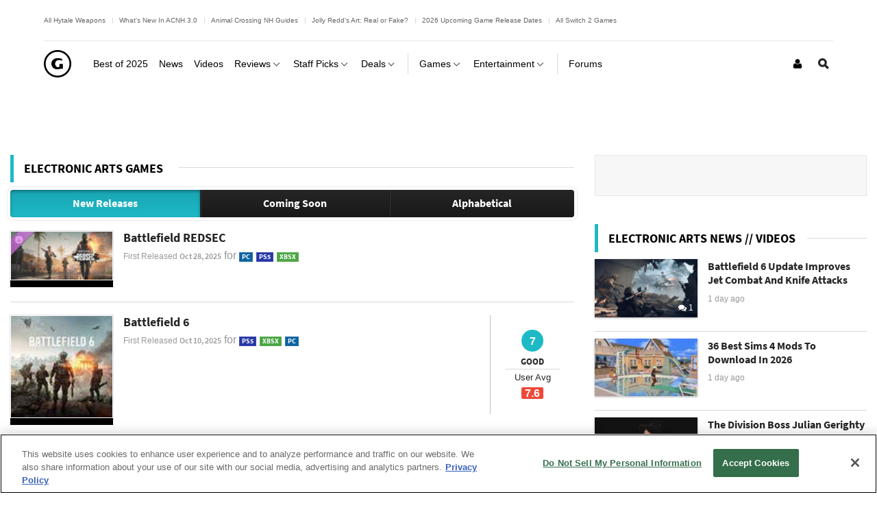

--- FILE ---
content_type: text/html; charset=UTF-8
request_url: https://www.gamespot.com/companies/electronic-arts/
body_size: 33885
content:
<!doctype html>
<html lang="en"  class="no-js no-touch ">

<head>
          <title>Electronic Arts - GameSpot</title>
        <meta name="description" content="Learn about Electronic Arts, and find games, reviews, previews, cheats and more for games by Electronic Arts at GameSpot.">

          <meta name="robots" content="noindex, follow">    
    <meta charset="utf-8">
    <meta http-equiv="X-UA-Compatible" content="IE=edge,chrome=1">

        <meta name="application-name" content="GameSpot"/>
    <meta name="msapplication-TileColor" content="#26292B"/>
    <meta name="msapplication-TileImage" content="https://www.gamespot.com/a/bundles/gamespotsite/images/win8pin.png"/>

    
        <meta name="userAuthState" content="noUser"/>

    
    <meta id="cdnHost" itemprop="cdnHost" content="www.gamespot.com/a">

    
                      <meta name="viewport" content="width=device-width, initial-scale=1.0">
          
        
          <meta name="twitter:card" content="summary">
      <meta name="twitter:site" content="@GameSpot">
      <meta name="twitter:creator" content="@GameSpot">
    
                    <meta property="og:image" content="https://www.gamespot.com/a/uploads/scale_medium/1440/14409144/2230808-default-art--square.jpg"/>
      
              <meta property="og:title" content="Electronic Arts - GameSpot"/>
        <meta property="og:description" content="Learn about Electronic Arts, and find games, reviews, previews, cheats and more for games by Electronic Arts at GameSpot."/>
      
      <meta property="og:site_name" content="GameSpot"/>
      <meta property="og:type" content="object"/>
              <meta property="og:url" content="https://www.gamespot.com/companies/electronic-arts/"/>
          
                              <meta property="og:url" content="https://www.gamespot.com/companies/electronic-arts/"/>
        <link rel="canonical" href="https://www.gamespot.com/companies/electronic-arts/" />
                
    
                      <meta name="modal-cdn-url" content="/js/modals.json">
          
          <meta name='js-sort-filter-text' content='yes'>

                            <meta id='js-video-header-bidding-meta' content=1>
          
              



<script>
window.sitePageVars = {
    "featureFlags": null,
    "tracking": {
        "enabled": true
    },
    "trackingSettings": {
        "comscore": {
            "c1": "2",
            "c2": "31824268",
            "cs_ucfr": "1"
        },
        "google_tag_manager": {
            "env": "prod",
            "data": {
                "brand": "GameSpot",
                "siteType": "responsive web",
                "siteSection": "companies",
                "siteHier": "Companies|Company Page",
                "pageType": "company_page"
            }
        },
        "tealium": null,
        "trackonomics": 1
    }
};
</script>


            
<script>

(function (contextPageVars) {
    const { sitePageVars = {} } = window;

    Object.keys(contextPageVars).forEach((key) => {
        sitePageVars[key] = Object.assign(sitePageVars[key] || {}, contextPageVars[key]);
    });

    window.sitePageVars = sitePageVars;
})({
    "user": {
        "deviceType": "desktop",
        "userRegion": "us",
        "userId": "0",
        "userState": "not authenticated",
        "userType": "anon",
        "testName": "",
        "testGroup": "",
        "testVersion": "",
        "abTestLabel": "not in test",
        "dartAbTestLabel": "",
        "thisIp": "3.140.190.183",
        "theme": "gamespot_white"
    }
});



window.utag_data = Object.assign(window.utag_data || {}, {
    "deviceType": "desktop",
    "siteEdition": "us",
    "userId": "0",
    "userState": "not authenticated",
    "userType": "anon",
    "testName": "",
    "testGroup": "",
    "testVersion": "",
    "theme": "gamespot_white",
    "_test": "not in test"
});


</script>

  
  <meta id="view-guid-meta" name="view-guid-meta" content="">

  
  
      
                                            
    
                    
    
    <meta class="ad-settings" content="" id="ad-settings" name="ad-settings" data-settings="{&quot;service&quot;:&quot;dart&quot;,&quot;enable_guilt&quot;:true,&quot;unit_name&quot;:&quot;\/5441\/aw-gamespot\/companies&quot;,&quot;target_params&quot;:{&quot;ptype&quot;:&quot;company_page&quot;,&quot;cid&quot;:&quot;gs-5006-90&quot;,&quot;publisher&quot;:&quot;Electronic Arts&quot;,&quot;user&quot;:&quot;anon&quot;},&quot;mapped_units&quot;:{&quot;interstitial&quot;:{&quot;outOfPage&quot;:true},&quot;leader_plus_top&quot;:{&quot;size&quot;:[[970,66],[728,90],[970,90],[970,250]],&quot;target&quot;:{&quot;pos&quot;:&quot;top&quot;}},&quot;mpu_plus_top&quot;:{&quot;size&quot;:[[300,250],[300,600]],&quot;target&quot;:{&quot;pos&quot;:&quot;top&quot;}},&quot;leader_bottom&quot;:{&quot;size&quot;:[[728,90],[970,66]],&quot;target&quot;:{&quot;pos&quot;:&quot;bottom&quot;}}},&quot;region&quot;:&quot;us&quot;}">

    
              
      <meta name="adtags" content="ptype=company_page&cid=gs-5006-90&publisher=Electronic%20Arts&user=anon">
    
    
        
    
            <meta id="js-loading-html" name="js-loading-html" content="&lt;div class=&quot;js-loader loader&quot;&gt;&lt;div class=&quot;loader-animation&quot;&gt;&lt;div class=&quot;loading&quot;&gt;&lt;/div&gt;&lt;/div&gt;&lt;/div&gt;">

    
                        <link rel="shortcut icon" href="https://www.gamespot.com/a/bundles/gamespotsite/images/favicon.ico" />
      
        <link rel="apple-touch-icon" href="https://www.gamespot.com/a/bundles/gamespotsite/images/touch-icon-iphone-precomposed.png">
  <link rel="apple-touch-icon" sizes="76x76" href="https://www.gamespot.com/a/bundles/gamespotsite/images/touch-icon-ipad.png">
  <link rel="apple-touch-icon" sizes="120x120" href="https://www.gamespot.com/a/bundles/gamespotsite/images/touch-icon-iphone-retina-precomposed.png">
  <link rel="apple-touch-icon" sizes="152x152" href="https://www.gamespot.com/a/bundles/gamespotsite/images/touch-icon-ipad-retina-precomposed.png">

          

        

<style>@font-face {
        font-display: optional;
        font-family: Source Sans Pro;
        font-style: normal;
        font-weight: 300;
        src: url('https://www.gamespot.com/a/bundles/phoenixsite/fonts/source-sans-pro-v14-latin-ext_latin/source-sans-pro-v14-latin-ext_latin-300.woff2') format('woff2');
      }@font-face {
        font-display: optional;
        font-family: Source Sans Pro;
        font-style: normal;
        font-weight: 400;
        src: url('https://www.gamespot.com/a/bundles/phoenixsite/fonts/source-sans-pro-v14-latin-ext_latin/source-sans-pro-v14-latin-ext_latin-regular.woff2') format('woff2');
      }@font-face {
        font-display: optional;
        font-family: Source Sans Pro;
        font-style: normal;
        font-weight: 600;
        src: url('https://www.gamespot.com/a/bundles/phoenixsite/fonts/source-sans-pro-v14-latin-ext_latin/source-sans-pro-v14-latin-ext_latin-600.woff2') format('woff2');
      }@font-face {
        font-display: optional;
        font-family: Source Sans Pro;
        font-style: normal;
        font-weight: 700;
        src: url('https://www.gamespot.com/a/bundles/phoenixsite/fonts/source-sans-pro-v14-latin-ext_latin/source-sans-pro-v14-latin-ext_latin-700.woff2') format('woff2');
      }@font-face {
        font-display: optional;
        font-family: Source Sans Pro;
        font-style: normal;
        font-weight: 900;
        src: url('https://www.gamespot.com/a/bundles/phoenixsite/fonts/source-sans-pro-v14-latin-ext_latin/source-sans-pro-v14-latin-ext_latin-900.woff2') format('woff2');
      }@font-face {
        font-display: optional;
        font-family: Source Sans Pro;
        font-style: italic;
        font-weight: 600;
        src: url('https://www.gamespot.com/a/bundles/phoenixsite/fonts/source-sans-pro-v14-latin-ext_latin/source-sans-pro-v14-latin-ext_latin-600italic.woff2') format('woff2');
      }@font-face {
        font-display: optional;
        font-family: Source Sans Pro;
        font-style: italic;
        font-weight: 700;
        src: url('https://www.gamespot.com/a/bundles/phoenixsite/fonts/source-sans-pro-v14-latin-ext_latin/source-sans-pro-v14-latin-ext_latin-700italic.woff2') format('woff2');
      }@font-face {
        font-display: optional;
        font-family: Source Sans Pro;
        font-style: italic;
        font-weight: 900;
        src: url('https://www.gamespot.com/a/bundles/phoenixsite/fonts/source-sans-pro-v14-latin-ext_latin/source-sans-pro-v14-latin-ext_latin-900italic.woff2') format('woff2');
      }</style><link as="font" crossorigin href="https://www.gamespot.com/a/bundles/phoenixsite/fonts/source-sans-pro-v14-latin-ext_latin/source-sans-pro-v14-latin-ext_latin-300.woff2" rel="preload" type="font/woff2"><link as="font" crossorigin href="https://www.gamespot.com/a/bundles/phoenixsite/fonts/source-sans-pro-v14-latin-ext_latin/source-sans-pro-v14-latin-ext_latin-regular.woff2" rel="preload" type="font/woff2"><link as="font" crossorigin href="https://www.gamespot.com/a/bundles/phoenixsite/fonts/source-sans-pro-v14-latin-ext_latin/source-sans-pro-v14-latin-ext_latin-600.woff2" rel="preload" type="font/woff2"><link as="font" crossorigin href="https://www.gamespot.com/a/bundles/phoenixsite/fonts/source-sans-pro-v14-latin-ext_latin/source-sans-pro-v14-latin-ext_latin-700.woff2" rel="preload" type="font/woff2"><link as="font" crossorigin href="https://www.gamespot.com/a/bundles/phoenixsite/fonts/source-sans-pro-v14-latin-ext_latin/source-sans-pro-v14-latin-ext_latin-900.woff2" rel="preload" type="font/woff2"><link as="font" crossorigin href="https://www.gamespot.com/a/bundles/phoenixsite/fonts/source-sans-pro-v14-latin-ext_latin/source-sans-pro-v14-latin-ext_latin-600italic.woff2" rel="preload" type="font/woff2"><link as="font" crossorigin href="https://www.gamespot.com/a/bundles/phoenixsite/fonts/source-sans-pro-v14-latin-ext_latin/source-sans-pro-v14-latin-ext_latin-700italic.woff2" rel="preload" type="font/woff2"><link as="font" crossorigin href="https://www.gamespot.com/a/bundles/phoenixsite/fonts/source-sans-pro-v14-latin-ext_latin/source-sans-pro-v14-latin-ext_latin-900italic.woff2" rel="preload" type="font/woff2">  
                    
  
        <meta id="richTextEditorTheme" itemprop="richTextEditorTheme" content="white" data-themes="{&quot;white&quot;:&quot;https:\/\/www.gamespot.com\/a\/vc881bfdfc45b5431cb89810bdb9c5aa6\/bundles\/gamespotsite\/css\/wysiwyg_white.css&quot;,&quot;black&quot;:&quot;https:\/\/www.gamespot.com\/a\/vc881bfdfc45b5431cb89810bdb9c5aa6\/bundles\/gamespotsite\/css\/wysiwyg_black.css&quot;}">

        
    <!--[if !IE]> --><link id="skin-color" rel="stylesheet" href="https://www.gamespot.com/a/vc881bfdfc45b5431cb89810bdb9c5aa6/bundles/gamespotsite/css/gamespot_white.css"><!-- <![endif]--><!--[if IE]><link id="skin-color-0" rel="stylesheet" href="https://www.gamespot.com/a/vc881bfdfc45b5431cb89810bdb9c5aa6/bundles/gamespotsite/css/gamespot_white_split1.css"><link id="skin-color-1" rel="stylesheet" href="https://www.gamespot.com/a/vc881bfdfc45b5431cb89810bdb9c5aa6/bundles/gamespotsite/css/gamespot_white_split2.css"><![endif]-->


  
    
        
                  <!-- Last Minute -->
        <style>
        /*
Added By: Patrick G
Description: Make sure all images are showing
Ticket: https://fandom.atlassian.net/browse/PP1-918
Url: Any image gallery
*/
.image-gallery__list-image {
  display: block;
}

.image-gallery__image-placeholder {
  height: auto;
}

/*
Added By: Patrick G
Description: Video thumbnail is not aligned
*/
.jw-video-thumbnail-generated {
  display: none;
}
        </style>
          
              

        <script>
    /* Generated by IdentityEngine - commit:7b3c5db */
    (()=>{"use strict";const n=()=>window.fandomCmp&&window.fandomCmp.ready&&!window.fandomCmp.blocking;(()=>{var e;const o="[Consent Queue]",a=n=>!Array.isArray(n)&&"queue"in n,c=(n,e)=>{(n=>{var e;return void 0===n||!0===(null===(e=window.fandomCmp.consents)||void 0===e?void 0:e[n])})(e)&&n(window.fandomCmp.consents)},d=()=>{const n=a(window.consentCallbackQueue)?window.consentCallbackQueue.queue:window.consentCallbackQueue;for(console.debug(o,"flushing consent callback queue",n);n.length;){const{callback:e,category:o}=n.shift();c(e,o)}};if(null!==(e=window.consentCallbackQueue)&&void 0!==e||(window.consentCallbackQueue=[]),window.consentCallback=(e,d,l)=>{if(!n())return console.debug(o,"not ready, queuing callback",e,l),void(a(window.consentCallbackQueue)?window.consentCallbackQueue.push(e,d,l):window.consentCallbackQueue.push({name:e,callback:d,category:l}));c(d,l)},n())d();else{const e=()=>{n()&&(d(),window.removeEventListener("fandomConsentUpdate",e))};window.addEventListener("fandomConsentUpdate",e)}})()})();
    </script>
    <script id="onetrust-lib" src="https://cdn.cookielaw.org/scripttemplates/otSDKStub.js" async data-domain-script="73588546-b116-4dbc-ab64-9db97e11fc0d"></script>
  <script>
  (function () {
    "use strict";

    /**
     * Include a script in the head of the doc. This is a private function called from the load third party function and callback only
     * @param  {string}  scriptId ID of the script element
     * @param  {string}  url      URL to the script
     * @param  {boolean} async    Whether or not to load the script async
     */
    function includeScript(scriptId, url, async) {
      var doc = document,
        tagname = 'script',
        lastScript = doc.getElementsByTagName(tagname)[0];
      if (!lastScript) {
        lastScript = doc.head;
      }
      var script = doc.createElement(tagname);
      script.async = async ? true : false;
      script.id = scriptId;
      script.src = url;

      // set a data attribute of data-error if the script failed to load
      script.addEventListener('error', function (err) {
        if (err) {
          script.setAttribute('data-error', 'true');
        }
      });

      lastScript.parentNode.insertBefore(script, lastScript);
    }

    var PhoenixLoader = window.PhoenixLoader = {
      consent: false,
      scripts: [],
      scriptFailed: false,
      thirdPartyFeatureList: true,
      trackingInitialized: false,
      loadScriptIds: [],

      /**
       * Load a third party consent when GDPR consent is received
       * @param {string} scriptId ID of the script element
       * @param {string} url URL to the script
       * @param {boolean} async Whether or not to load the script async
       * @param {function} disableCallback that is called if this scriptId is disabled
       */
      loadThirdParty: function (scriptId, url, async, disableCallback) {
        // do not include script if not enabled
        if (scriptId !== true && this.thirdPartyFeatureList !== true && !this.thirdPartyFeatureList.includes(scriptId)) {
          console.warn(':: FEATURE ' + scriptId + ' DISABLED!');
          if (disableCallback !== undefined && typeof disableCallback === "function") {
            disableCallback();
          }
          return;
        }
        if (this.consent) {
          includeScript(scriptId, url, async);
        }
        else {
          this.scripts[scriptId] = {'url': url, 'async': async};
        }
      },

      /**
       * Run a callback when third party consent is received from the GDPR script (Gate by OneTrust)
       * @param {string | boolean} id ID of the script element, if equal true, means in house customize scripts.
       * @param {function} callback Callback function to call when consent is received
       * @param {string | null} category OneTrust's cookie category
       * @param {function | undefined} disableCallback that is called if this scriptId is disabled
       */
      gdprConsentCallback: function (id, callback, category = null, disableCallback = undefined) {
        if (id !== true && this.thirdPartyFeatureList !== true && !this.thirdPartyFeatureList.includes(id)) {
          console.warn(':: FEATURE ' + id + ' DISABLED!');
          if (disableCallback !== undefined && typeof disableCallback === "function") {
            disableCallback();
          }
          return;
        }

        // No CMP Queue, don't gate
        if (!window.consentCallbackQueue) {
          callback();
          return;
        }

        window.consentCallback(id, () => {
          this.loadScriptIds[id] = true;
          callback();
        }, category);

        // Only few pages that are not asking for consent fire the load event immediately
        if (this.consent) {
          callback();
        } else {
          document.addEventListener('loadThirdParty', function (e) {
            callback();
          });
          document.addEventListener('loadThirdPartyDisabled', function (e) {
            if (disableCallback !== undefined && typeof disableCallback === "function") {
              disableCallback();
            }
          });
        }
      },

      /**
       * Trigger the consent event so the rest of the scripts can load
       * This should only be called after GDPR script has run and the user has given consent
       */
      triggerConsent: function () {
        this.consent = true;
        this.triggerEvent('loadThirdParty')
      },

      /**
       * Trigger an event on the document
       * @param  {string} eventName
       */
      triggerEvent: function (eventName) {
        var event = null;
        if (typeof(Event) === 'function') {
          var event = new Event(eventName);
        }
        // IE 11 and below doesn't support the Event constructor, use the old deprecated way of creating events
        else {
          var event = document.createEvent('Event');
          event.initEvent(eventName, true, true);
        }

        document.dispatchEvent(event);
      },

      /**
       * Monitor a script tag for failure to load. If it fails to load mark failed
       * @param  {Element} script Script element to monitor
       */
      monitorKeyScript: function (script) {
        var self = this;
        script.addEventListener('error', function (err) {
          if (err) {
            self.scriptFailed = true;
          }
        });
      },

      /**
       * Have key scripts failed to load
       * @return {boolean} Returns true if any of the key scripts we monitor have failed to load
       */
      keyScriptsFailed: function () {
        return this.scriptFailed;
      }
    };
    /**
     * When third party consent is received run all the scripts we've queued up
     */
    PhoenixLoader.gdprConsentCallback(true, function () {
      var scripts = PhoenixLoader.scripts;
      Object.keys(scripts).forEach(function (key) {
        includeScript(key, scripts[key].url, scripts[key].async);
        delete scripts[key];
      });
    });
        // Monitor onetrust lib as a key script, if it fails to load we want to trigger all tracking ready events so site features will work even though tracking will not work.
    // Normally we would put this by the script include itself, but we include onetrust as the first thing in the head tag
    PhoenixLoader.monitorKeyScript(document.getElementById('onetrust-lib'));
      })();
</script>
      
          
    <meta id="kCode" itemprop="kCode" name="kCode" content="/contra/cheats/">

                    <!-- Google Tag Manager -->




  


<script type="text/plain" class="optanon-category-C0002" id="script_googletagmanager">(function(w,d,s,l,i){w[l]=w[l]||[];w[l].push({'gtm.start':
        new Date().getTime(),event:'gtm.js'});var f=d.getElementsByTagName(s)[0],
        j=d.createElement(s),dl=l!='dataLayer'?'&l='+l:'';j.async=true;j.src=
        'https://www.googletagmanager.com/gtm.js?id='+i+dl;f.parentNode.insertBefore(j,f);
        })(window,document,'script','dataLayer','GTM-PWVTCD9');</script>

  <!-- End Google Tag Manager -->
      
                    <script src="https://services.fandom.com/icbm/api/loader?app=gamespot" defer></script>
            <script>
    window.BidBarrel = window.BidBarrel || {};
    window.BidBarrel.queue = window.BidBarrel.queue || [];

    /**
     * Wait for BidBarrel to utilize its queuing system to ensure that any calls
     * to its service occur after the framework has fully loaded.
     *
     * @param {function} callback
     *
     * @function
     */
    window.waitForBidBarrel = (callback) => {
        window.BidBarrel.queue.push(function(resolve) {
            callback();
            resolve();
        });
    };

    (function () {
      const h = (e) => {
        if (e.target.tagName === 'SCRIPT' && e.target.src.indexOf('bidbarrel') !== -1) {
          window.waitForBidBarrel = false;
          window.removeEventListener('error', h);
        }
      }
      window.addEventListener('error', h, true);
    })();
  </script>  
      
      </head>


<body id="default-body" class="default has-nav-slim col-2-template " style="display: block !important" >    <!-- Google Tag Manager (noscript) -->
<noscript><iframe src="https://www.googletagmanager.com/ns.html?id=GTM-PWVTCD9"
height="0" width="0" style="display:none;visibility:hidden"></iframe></noscript>
<!-- End Google Tag Manager (noscript) -->

              <section id="message-block" class="message-success" style="display: none">
                      </section>
    
        
    <div id="site-main">

      
                    
              <header id="masthead" class="js-masthead masthead"><div class="js-masthead-overlay masthead-overlay masthead-nav-overlay"></div><nav class="js-masthead-rows masthead-rows flexbox-column flexbox-flex-even"><div class="promo-masthead-list flexbox-row flexbox-align-center text-xsmall border-bottom-grayscale--thin hide-scrollbar"><span class="promo-masthead-list__column"><a
        class="js-click-tag promo-masthead-list__link"
        href="https://www.gamespot.com/articles/all-hytale-weapons-and-how-to-craft-and-upgrade-them/1100-6537414/"
        data-click-tag="tracking|header|content"
      >
        All Hytale Weapons
      </a></span><span class="promo-masthead-list__column"><a
        class="js-click-tag promo-masthead-list__link"
        href="https://www.gamespot.com/gallery/animal-crossing-new-horizons-everything-new-in-update-3-0/2900-7399/"
        data-click-tag="tracking|header|content"
      >
        What&#039;s New In ACNH 3.0
      </a></span><span class="promo-masthead-list__column"><a
        class="js-click-tag promo-masthead-list__link"
        href="https://www.gamespot.com/articles/animal-crossing-new-horizons-guides-hub/1100-6537285/"
        data-click-tag="tracking|header|content"
      >
        Animal Crossing NH Guides
      </a></span><span class="promo-masthead-list__column"><a
        class="js-click-tag promo-masthead-list__link"
        href="https://www.gamespot.com/articles/animal-crossing-redds-art-guide-how-to-tell-fake-a/1100-6476493/"
        data-click-tag="tracking|header|content"
      >
        Jolly Redd&#039;s Art: Real or Fake?
      </a></span><span class="promo-masthead-list__column"><a
        class="js-click-tag promo-masthead-list__link"
        href="https://www.gamespot.com/articles/2026-upcoming-games-release-schedule/1100-6534941/"
        data-click-tag="tracking|header|content"
      >
        2026 Upcoming Game Release Dates
      </a></span><span class="promo-masthead-list__column"><a
        class="js-click-tag promo-masthead-list__link"
        href="https://www.gamespot.com/gallery/all-the-nintendo-switch-2-games/2900-6128/"
        data-click-tag="tracking|header|content"
      >
        All Switch 2 Games
      </a></span></div><div class="js-masthead-compact masthead-row masthead-compact"><div class="masthead-row-wrap flexbox-row"><div class="masthead-nav-section"><button class="js-masthead-toggle masthead-toggle masthead-toggle-nav masthead-tappable masthead-hspace-r--tappable flexbox-inline-flex flexbox-justify-center flexbox-align-center no-button-styles" data-toggle="nav" type="button" aria-label="Toggle Site Navigation"><i class="masthead-toggle-nav-open"><svg width="80" height="80" viewBox="0 0 80 80" aria-hidden="true" class="symbol symbol-menu"><path d="M0 0h80v16H0zM0 32h56v16H0zM0 64h32v16H0z"/></svg></i><i class="masthead-toggle-close masthead-toggle-nav-close"><svg width="80" height="80" viewBox="0 0 80 80" aria-hidden="true" class="symbol symbol-close"><path d="M80 11.31 68.69 0 40 28.69 11.31 0 0 11.31 28.69 40 0 68.69 11.31 80 40 51.31 68.69 80 80 68.69 51.31 40 80 11.31z"/></svg></i></button></div><div class="masthead-nav-section"><div class="masthead-logo flexbox-justify-center"><a class="masthead-logo-link masthead-tappable flexbox-inline-flex flexbox-justify-center" href="/" title="GameSpot"><i class="masthead-logo-asset inline-block masthead-logo-asset-compact "><svg width="731.79" height="731.81" viewBox="0 0 731.79 731.81" aria-hidden="true" class="symbol symbol-logo-outline-circle"><path d="M365.89 0C163.81 0 0 163.83 0 365.91s163.81 365.9 365.89 365.9 365.9-163.81 365.9-365.9S568 0 365.89 0Zm0 684.24c-175.81 0-318.33-142.53-318.33-318.33S190.08 47.58 365.89 47.58 684.23 190.1 684.23 365.91 541.71 684.24 365.89 684.24Z"/><path d="M508.25 506.5c-8.35-5.84-19.41-8.42-31.6-8.42-9.51 0-33.75 3.88-71.5 11.7-19.88 4.27-35.17 5.61-46.07 5.61-43.63 0-80.47-14.35-112.21-43.36-30.26-29.3-46.21-64.56-46.21-105.9 0-42.29 14.94-77.74 46-106.05 31.92-29.35 72.16-43.65 121.16-43.65 32.09 0 57.48 2.21 78.49 7.5 3.24.65 19.22 5.84 47.56 16.19l-11.58 44.3c-14.15-5.81-24.73-9.14-32.43-10.73a169.56 169.56 0 0 0-46.22-6.16c-31.92 0-56.85 10.13-75.72 30.29-17.42 18.52-25.53 41.72-25.53 68.73 0 26.67 7.79 48.47 23.74 66.42 16.17 18.15 35.2 26.03 57.16 26.03 8.48 0 16-1.34 21.83-6.58a27.1 27.1 0 0 0 9-20.83v-60.52h94.15Z"/></svg></i></a></div></div><div class="masthead-nav-section masthead-user-nav flexbox-justify-flex-end"><div class="masthead-nav-item masthead-user-nav-item height-100  masthead-hspace-l--tappable"><div class="masthead-nav-item-wrap base-flexbox"><a href="/login-signup/" class="masthead-nav-item-label masthead-user-nav-item-label masthead-tappable flexbox-align-center flexbox-justify-center" title="Login / Sign Up" aria-label="Login or Sign Up"><i><svg width="22" height="28" viewBox="0 0 22 28" aria-hidden="true" class="symbol symbol-user"><path d="M22 21.953q0 1.875-1.141 2.961T17.828 26H4.172q-1.891 0-3.031-1.086T0 21.953q0-.828.055-1.617t.219-1.703.414-1.695.672-1.523.969-1.266 1.336-.836T5.407 13q.141 0 .656.336t1.164.75 1.687.75 2.086.336 2.086-.336 1.687-.75 1.164-.75.656-.336q.953 0 1.742.313t1.336.836.969 1.266.672 1.523.414 1.695.219 1.703.055 1.617zM17 8q0 2.484-1.758 4.242T11 14t-4.242-1.758T5 8t1.758-4.242T11 2t4.242 1.758T17 8z"/></svg></i></a></div></div></div></div></div><div class="js-masthead-default masthead-row masthead-default"><div class="masthead-row-wrap flexbox-row masthead-default-wrap"><div class="masthead-logo flexbox-justify-center"><a class="masthead-logo-link masthead-tappable flexbox-inline-flex flexbox-justify-center" href="/" title="GameSpot"><i class="masthead-logo-asset inline-block masthead-logo-asset-compact "><svg width="731.79" height="731.81" viewBox="0 0 731.79 731.81" aria-hidden="true" class="symbol symbol-logo-outline-circle"><path d="M365.89 0C163.81 0 0 163.83 0 365.91s163.81 365.9 365.89 365.9 365.9-163.81 365.9-365.9S568 0 365.89 0Zm0 684.24c-175.81 0-318.33-142.53-318.33-318.33S190.08 47.58 365.89 47.58 684.23 190.1 684.23 365.91 541.71 684.24 365.89 684.24Z"/><path d="M508.25 506.5c-8.35-5.84-19.41-8.42-31.6-8.42-9.51 0-33.75 3.88-71.5 11.7-19.88 4.27-35.17 5.61-46.07 5.61-43.63 0-80.47-14.35-112.21-43.36-30.26-29.3-46.21-64.56-46.21-105.9 0-42.29 14.94-77.74 46-106.05 31.92-29.35 72.16-43.65 121.16-43.65 32.09 0 57.48 2.21 78.49 7.5 3.24.65 19.22 5.84 47.56 16.19l-11.58 44.3c-14.15-5.81-24.73-9.14-32.43-10.73a169.56 169.56 0 0 0-46.22-6.16c-31.92 0-56.85 10.13-75.72 30.29-17.42 18.52-25.53 41.72-25.53 68.73 0 26.67 7.79 48.47 23.74 66.42 16.17 18.15 35.2 26.03 57.16 26.03 8.48 0 16-1.34 21.83-6.58a27.1 27.1 0 0 0 9-20.83v-60.52h94.15Z"/></svg></i></a></div><div class="js-masthead-nav masthead-nav"><div class="js-masthead-search-mobile masthead-search-content masthead-search-content--mobile width-100 vertical-spacing-bottom-rem vertical-spacing-top-rem inner-space-horizontal-small-rem"><div class="js-site-search-container site-search-container width-100 border-grayscale--thin border-round--small site-search-container--mobile"><form action="/search/" method="get" class="js-site-search main-search flexbox-row" data-search-landing="true" data-search-results-length="10" data-search-parent-selector=".masthead-search-content--mobile"><div class="dropdown--main"><select name="i" class="dropdown--selector" aria-label="Select the type of content you want to search for"><option value="">All</option><option value="site">Games</option><option value="videos">Videos</option><option value="articles">Articles</option><option value="reviews">Reviews</option><option value="features">Features</option><option value="image_gallery">Galleries</option><option value="users">Users</option></select></div><i class="symbol-search-wrapper horizontal-spacing-right-small-rem"><svg width="80" height="80" viewBox="0 0 80 80" aria-hidden="true" class="symbol symbol-search"><path d="M80 68.69 59.56 48.25a32 32 0 1 0-11.31 11.31L68.69 80ZM32 48a16 16 0 1 1 16-16 16 16 0 0 1-16 16Z"/></svg></i><input type="text" name="q" placeholder="GameSpot" autocomplete="off" class="js-site-search-query" value=""></form></div></div><div class="js-masthead-site-nav masthead-nav-section flex-grow masthead-site-nav"><ul class="masthead-site-nav-items masthead-site-nav-items--editorial no-list-style"><li class="js-masthead-nav-item masthead-nav-item masthead-site-nav-item"><div class="masthead-nav-item-wrap base-flexbox"><a href="https://www.gamespot.com/best-of-2025/" class="masthead-nav-item-label masthead-site-nav-item-label masthead-tappable flexbox-align-center"><span class="masthead-nav-item-text">Best of 2025</span></a></div></li><li class="js-masthead-nav-item masthead-nav-item masthead-site-nav-item masthead-hspace-l"><div class="masthead-nav-item-wrap base-flexbox"><a href="/news/" class="masthead-nav-item-label masthead-site-nav-item-label masthead-tappable flexbox-align-center"><span class="masthead-nav-item-text">News</span></a></div></li><li class="js-masthead-nav-item masthead-nav-item masthead-site-nav-item masthead-hspace-l"><div class="masthead-nav-item-wrap base-flexbox"><a href="/videos/" class="masthead-nav-item-label masthead-site-nav-item-label masthead-tappable flexbox-align-center"><span class="masthead-nav-item-text">Videos</span></a></div></li><li class="js-masthead-menu js-masthead-nav-item masthead-nav-item masthead-site-nav-item masthead-hspace-l"><div class="masthead-nav-item-wrap base-flexbox"><a href="/games/reviews/" class="js-masthead-menu-link masthead-nav-item-label masthead-site-nav-item-label masthead-tappable flexbox-align-center"><span class="masthead-nav-item-text">Reviews</span><i class="masthead-nav-item-icon"><svg width="18" height="28" viewBox="0 0 18 28" aria-hidden="true" class="symbol symbol-angle-down"><path d="M16.797 11.5q0 .203-.156.359L9.36 19.14q-.156.156-.359.156t-.359-.156l-7.281-7.281q-.156-.156-.156-.359t.156-.359l.781-.781q.156-.156.359-.156t.359.156l6.141 6.141 6.141-6.141q.156-.156.359-.156t.359.156l.781.781q.156.156.156.359z"/></svg></i></a><button class="js-masthead-menu-toggle masthead-nav-item-toggle masthead-tappable flexbox-align-center flexbox-justify-center position--relative no-button-styles masthead-hspace-l--tappable" type="button" aria-label="Toggle Reviews Subnav"><i class="masthead-toggle-nav-item-open"><svg width="18" height="28" viewBox="0 0 18 28" aria-hidden="true" class="symbol symbol-angle-down"><path d="M16.797 11.5q0 .203-.156.359L9.36 19.14q-.156.156-.359.156t-.359-.156l-7.281-7.281q-.156-.156-.156-.359t.156-.359l.781-.781q.156-.156.359-.156t.359.156l6.141 6.141 6.141-6.141q.156-.156.359-.156t.359.156l.781.781q.156.156.156.359z"/></svg></i><i class="masthead-toggle-close masthead-toggle-nav-item-close"><svg width="18" height="28" viewBox="0 0 18 28" aria-hidden="true" class="symbol symbol-angle-up"><path d="M16.797 18.5q0 .203-.156.359l-.781.781q-.156.156-.359.156t-.359-.156l-6.141-6.141L2.86 19.64q-.156.156-.359.156t-.359-.156l-.781-.781q-.156-.156-.156-.359t.156-.359l7.281-7.281q.156-.156.359-.156t.359.156l7.281 7.281q.156.156.156.359z"/></svg></i></button></div><!-- GamespotSiteBundle:Core:masthead:other_subnav_reviews|N|10:16:36 --><div class="js-masthead-subnav masthead-subnav"><div class="masthead-subnav-content"><ul class="masthead-subnav-items no-list-style"><li class="masthead-subnav-item masthead-vspace--tappable"><a href="/games/reviews/" class="js-click-tag masthead-tappable base-flexbox flexbox-align-center"  data-click-tag="nav|reviews|left-menu|games">Games</a></li><li class="masthead-subnav-item masthead-vspace--tappable"><a href="/entertainment/reviews/" class="js-click-tag masthead-tappable base-flexbox flexbox-align-center"  data-click-tag="nav|reviews|left-menu|entertainment">Entertainment</a></li></ul></div></div><!-- /GamespotSiteBundle:Core:masthead:other_subnav_reviews --></li><li class="js-masthead-menu js-masthead-nav-item masthead-nav-item masthead-site-nav-item masthead-hspace-l"><div class="masthead-nav-item-wrap base-flexbox"><a href="/best-lists/" class="js-masthead-menu-link masthead-nav-item-label masthead-site-nav-item-label masthead-tappable flexbox-align-center"><span class="masthead-nav-item-text">Staff Picks</span><i class="masthead-nav-item-icon"><svg width="18" height="28" viewBox="0 0 18 28" aria-hidden="true" class="symbol symbol-angle-down"><path d="M16.797 11.5q0 .203-.156.359L9.36 19.14q-.156.156-.359.156t-.359-.156l-7.281-7.281q-.156-.156-.156-.359t.156-.359l.781-.781q.156-.156.359-.156t.359.156l6.141 6.141 6.141-6.141q.156-.156.359-.156t.359.156l.781.781q.156.156.156.359z"/></svg></i></a><button class="js-masthead-menu-toggle masthead-nav-item-toggle masthead-tappable flexbox-align-center flexbox-justify-center position--relative no-button-styles masthead-hspace-l--tappable" type="button" aria-label="Toggle Staff Picks Subnav"><i class="masthead-toggle-nav-item-open"><svg width="18" height="28" viewBox="0 0 18 28" aria-hidden="true" class="symbol symbol-angle-down"><path d="M16.797 11.5q0 .203-.156.359L9.36 19.14q-.156.156-.359.156t-.359-.156l-7.281-7.281q-.156-.156-.156-.359t.156-.359l.781-.781q.156-.156.359-.156t.359.156l6.141 6.141 6.141-6.141q.156-.156.359-.156t.359.156l.781.781q.156.156.156.359z"/></svg></i><i class="masthead-toggle-close masthead-toggle-nav-item-close"><svg width="18" height="28" viewBox="0 0 18 28" aria-hidden="true" class="symbol symbol-angle-up"><path d="M16.797 18.5q0 .203-.156.359l-.781.781q-.156.156-.359.156t-.359-.156l-6.141-6.141L2.86 19.64q-.156.156-.359.156t-.359-.156l-.781-.781q-.156-.156-.156-.359t.156-.359l7.281-7.281q.156-.156.359-.156t.359.156l7.281 7.281q.156.156.156.359z"/></svg></i></button></div><!-- GamespotSiteBundle:Core:masthead:other_subnav_staffPicks|N|10:16:32 --><div class="js-masthead-subnav masthead-subnav"><div class="masthead-subnav-content masthead-subnav-content--staff-picks"><ul class="masthead-subnav-items no-list-style"><li class="masthead-subnav-item masthead-vspace--tappable"><a href="https://www.gamespot.com/gallery/best-nintendo-switch-2-games/2900-6618/" class="js-click-tag masthead-tappable base-flexbox flexbox-align-center"  data-click-tag="nav|staffPicks|left-menu|slot1">Best Nintendo Switch 2 Games</a></li><li class="masthead-subnav-item masthead-vspace--tappable"><a href="https://www.gamespot.com/gallery/best-nintendo-switch-games/2900-3828/" class="js-click-tag masthead-tappable base-flexbox flexbox-align-center"  data-click-tag="nav|staffPicks|left-menu|slot2">Best Nintendo Switch Games</a></li><li class="masthead-subnav-item masthead-vspace--tappable"><a href="https://www.gamespot.com/gallery/best-ps5-games/2900-3832/" class="js-click-tag masthead-tappable base-flexbox flexbox-align-center"  data-click-tag="nav|staffPicks|left-menu|slot3">Best PS5 Games</a></li><li class="masthead-subnav-item masthead-vspace--tappable"><a href="https://www.gamespot.com/gallery/best-xbox-series-x-games/2900-3818/" class="js-click-tag masthead-tappable base-flexbox flexbox-align-center"  data-click-tag="nav|staffPicks|left-menu|slot4">Best Xbox Series X|S Games</a></li><li class="masthead-subnav-item masthead-vspace--tappable"><a href="https://www.gamespot.com/gallery/best-pc-games/2900-4143/" class="js-click-tag masthead-tappable base-flexbox flexbox-align-center"  data-click-tag="nav|staffPicks|left-menu|slot5">Best PC Games</a></li><li class="masthead-subnav-item masthead-vspace--tappable"><a href="https://www.gamespot.com/gallery/best-xbox-game-pass-games/2900-4001/" class="js-click-tag masthead-tappable base-flexbox flexbox-align-center"  data-click-tag="nav|staffPicks|left-menu|slot6">Best Xbox Game Pass Games</a></li></ul></div></div><!-- /GamespotSiteBundle:Core:masthead:other_subnav_staffPicks --></li><li class="js-masthead-menu js-masthead-nav-item masthead-nav-item masthead-site-nav-item masthead-hspace-l"><div class="masthead-nav-item-wrap base-flexbox"><a href="/deals/" class="js-masthead-menu-link masthead-nav-item-label masthead-site-nav-item-label masthead-tappable flexbox-align-center"><span class="masthead-nav-item-text">Deals</span><i class="masthead-nav-item-icon"><svg width="18" height="28" viewBox="0 0 18 28" aria-hidden="true" class="symbol symbol-angle-down"><path d="M16.797 11.5q0 .203-.156.359L9.36 19.14q-.156.156-.359.156t-.359-.156l-7.281-7.281q-.156-.156-.156-.359t.156-.359l.781-.781q.156-.156.359-.156t.359.156l6.141 6.141 6.141-6.141q.156-.156.359-.156t.359.156l.781.781q.156.156.156.359z"/></svg></i></a><button class="js-masthead-menu-toggle masthead-nav-item-toggle masthead-tappable flexbox-align-center flexbox-justify-center position--relative no-button-styles masthead-hspace-l--tappable" type="button" aria-label="Toggle Deals Subnav"><i class="masthead-toggle-nav-item-open"><svg width="18" height="28" viewBox="0 0 18 28" aria-hidden="true" class="symbol symbol-angle-down"><path d="M16.797 11.5q0 .203-.156.359L9.36 19.14q-.156.156-.359.156t-.359-.156l-7.281-7.281q-.156-.156-.156-.359t.156-.359l.781-.781q.156-.156.359-.156t.359.156l6.141 6.141 6.141-6.141q.156-.156.359-.156t.359.156l.781.781q.156.156.156.359z"/></svg></i><i class="masthead-toggle-close masthead-toggle-nav-item-close"><svg width="18" height="28" viewBox="0 0 18 28" aria-hidden="true" class="symbol symbol-angle-up"><path d="M16.797 18.5q0 .203-.156.359l-.781.781q-.156.156-.359.156t-.359-.156l-6.141-6.141L2.86 19.64q-.156.156-.359.156t-.359-.156l-.781-.781q-.156-.156-.156-.359t.156-.359l7.281-7.281q.156-.156.359-.156t.359.156l7.281 7.281q.156.156.156.359z"/></svg></i></button></div><!-- GamespotSiteBundle:Core:masthead:other_subnav_deals|N|10:16:32 --><div class="js-masthead-subnav masthead-subnav"><div class="masthead-subnav-content"><ul class="masthead-subnav-items no-list-style"><li class="masthead-subnav-item masthead-vspace--tappable"><a href="/deals/games/" class="js-click-tag masthead-tappable base-flexbox flexbox-align-center"  data-click-tag="nav|deals|left-menu|deals-games">Game Deals</a></li><li class="masthead-subnav-item masthead-vspace--tappable"><a href="/deals/tech/" class="js-click-tag masthead-tappable base-flexbox flexbox-align-center"  data-click-tag="nav|deals|left-menu|deals-tech">Tech Deals</a></li><li class="masthead-subnav-item masthead-vspace--tappable"><a href="/gift-ideas/" class="js-click-tag masthead-tappable base-flexbox flexbox-align-center"  data-click-tag="nav|deals|left-menu|gift-ideas">Gift Ideas</a></li></ul></div></div><!-- /GamespotSiteBundle:Core:masthead:other_subnav_deals --></li></ul><ul class="masthead-site-nav-items masthead-site-nav-items--base no-list-style masthead-hspace-l masthead-vr-l"><li class="js-masthead-menu js-masthead-nav-item masthead-nav-item masthead-site-nav-item"><div class="masthead-nav-item-wrap base-flexbox"><a href="/games/" class="js-masthead-menu-link masthead-nav-item-label masthead-site-nav-item-label masthead-tappable flexbox-align-center"><span class="masthead-nav-item-text">Games</span><i class="masthead-nav-item-icon"><svg width="18" height="28" viewBox="0 0 18 28" aria-hidden="true" class="symbol symbol-angle-down"><path d="M16.797 11.5q0 .203-.156.359L9.36 19.14q-.156.156-.359.156t-.359-.156l-7.281-7.281q-.156-.156-.156-.359t.156-.359l.781-.781q.156-.156.359-.156t.359.156l6.141 6.141 6.141-6.141q.156-.156.359-.156t.359.156l.781.781q.156.156.156.359z"/></svg></i></a><button class="js-masthead-menu-toggle masthead-nav-item-toggle masthead-tappable flexbox-align-center flexbox-justify-center position--relative no-button-styles masthead-hspace-l--tappable" type="button" aria-label="Toggle Games Subnav"><i class="masthead-toggle-nav-item-open"><svg width="18" height="28" viewBox="0 0 18 28" aria-hidden="true" class="symbol symbol-angle-down"><path d="M16.797 11.5q0 .203-.156.359L9.36 19.14q-.156.156-.359.156t-.359-.156l-7.281-7.281q-.156-.156-.156-.359t.156-.359l.781-.781q.156-.156.359-.156t.359.156l6.141 6.141 6.141-6.141q.156-.156.359-.156t.359.156l.781.781q.156.156.156.359z"/></svg></i><i class="masthead-toggle-close masthead-toggle-nav-item-close"><svg width="18" height="28" viewBox="0 0 18 28" aria-hidden="true" class="symbol symbol-angle-up"><path d="M16.797 18.5q0 .203-.156.359l-.781.781q-.156.156-.359.156t-.359-.156l-6.141-6.141L2.86 19.64q-.156.156-.359.156t-.359-.156l-.781-.781q-.156-.156-.156-.359t.156-.359l7.281-7.281q.156-.156.359-.156t.359.156l7.281 7.281q.156.156.156.359z"/></svg></i></button></div><!-- GamespotSiteBundle:Core:masthead:other_subnav_games|N|10:16:36 --><div class="js-masthead-subnav masthead-subnav"><div class="masthead-subnav-content"><ul class="masthead-subnav-items no-list-style"><li class="masthead-subnav-item masthead-vspace--tappable"><a href="/games/pc/" class="js-click-tag masthead-tappable base-flexbox flexbox-align-center"  data-click-tag="nav|games|left-menu|pc">PC Gaming</a></li><li class="masthead-subnav-item masthead-vspace--tappable"><a href="/games/ps5/" class="js-click-tag masthead-tappable base-flexbox flexbox-align-center"  data-click-tag="nav|games|left-menu|ps5">PS5</a></li><li class="masthead-subnav-item masthead-vspace--tappable"><a href="/games/ps4/" class="js-click-tag masthead-tappable base-flexbox flexbox-align-center"  data-click-tag="nav|games|left-menu|ps4">PS4</a></li><li class="masthead-subnav-item masthead-vspace--tappable"><a href="/games/xbox-series-x/" class="js-click-tag masthead-tappable base-flexbox flexbox-align-center"  data-click-tag="nav|games|left-menu|xbox-series-x">Xbox Series X</a></li><li class="masthead-subnav-item masthead-vspace--tappable"><a href="/games/xbox-one/" class="js-click-tag masthead-tappable base-flexbox flexbox-align-center"  data-click-tag="nav|games|left-menu|xbox-one">Xbox One</a></li><li class="masthead-subnav-item masthead-vspace--tappable"><a href="/games/nintendo-switch-2/" class="js-click-tag masthead-tappable base-flexbox flexbox-align-center"  data-click-tag="nav|games|left-menu|switch-2">Switch 2</a></li><li class="masthead-subnav-item masthead-vspace--tappable"><a href="/games/nintendo-switch/" class="js-click-tag masthead-tappable base-flexbox flexbox-align-center"  data-click-tag="nav|games|left-menu|switch">Switch</a></li><li class="masthead-subnav-item masthead-vspace--tappable masthead-hr-t"><a href="/news/" class="js-click-tag masthead-tappable base-flexbox flexbox-align-center"  data-click-tag="nav|games|left-menu|games-home">All Gaming News</a></li><li class="masthead-subnav-item masthead-vspace--tappable"><a href="/guides/" class="js-click-tag masthead-tappable base-flexbox flexbox-align-center"  data-click-tag="nav|games|left-menu|guides-hub">Guides</a></li><li class="masthead-subnav-item masthead-vspace--tappable"><a href="/gametech/" class="js-click-tag masthead-tappable base-flexbox flexbox-align-center"  data-click-tag="nav|games|left-menu|gametech">Gaming Tech</a></li><li class="masthead-subnav-item masthead-vspace--tappable"><a href="/games/mobile-gaming/" class="js-click-tag masthead-tappable base-flexbox flexbox-align-center"  data-click-tag="nav|games|left-menu|mobile-gaming">Mobile Gaming</a></li><li class="masthead-subnav-item masthead-vspace--tappable"><a href="/cloud-gaming-hub/" class="js-click-tag masthead-tappable base-flexbox flexbox-align-center"  data-click-tag="nav|games|left-menu|cloud-gaming">Cloud Gaming</a></li></ul></div></div><!-- /GamespotSiteBundle:Core:masthead:other_subnav_games --></li><li class="js-masthead-menu js-masthead-nav-item masthead-nav-item masthead-site-nav-item masthead-hspace-l"><div class="masthead-nav-item-wrap base-flexbox"><a href="/entertainment/" class="js-masthead-menu-link masthead-nav-item-label masthead-site-nav-item-label masthead-tappable flexbox-align-center"><span class="masthead-nav-item-text">Entertainment</span><i class="masthead-nav-item-icon"><svg width="18" height="28" viewBox="0 0 18 28" aria-hidden="true" class="symbol symbol-angle-down"><path d="M16.797 11.5q0 .203-.156.359L9.36 19.14q-.156.156-.359.156t-.359-.156l-7.281-7.281q-.156-.156-.156-.359t.156-.359l.781-.781q.156-.156.359-.156t.359.156l6.141 6.141 6.141-6.141q.156-.156.359-.156t.359.156l.781.781q.156.156.156.359z"/></svg></i></a><button class="js-masthead-menu-toggle masthead-nav-item-toggle masthead-tappable flexbox-align-center flexbox-justify-center position--relative no-button-styles masthead-hspace-l--tappable" type="button" aria-label="Toggle Entertainment Subnav"><i class="masthead-toggle-nav-item-open"><svg width="18" height="28" viewBox="0 0 18 28" aria-hidden="true" class="symbol symbol-angle-down"><path d="M16.797 11.5q0 .203-.156.359L9.36 19.14q-.156.156-.359.156t-.359-.156l-7.281-7.281q-.156-.156-.156-.359t.156-.359l.781-.781q.156-.156.359-.156t.359.156l6.141 6.141 6.141-6.141q.156-.156.359-.156t.359.156l.781.781q.156.156.156.359z"/></svg></i><i class="masthead-toggle-close masthead-toggle-nav-item-close"><svg width="18" height="28" viewBox="0 0 18 28" aria-hidden="true" class="symbol symbol-angle-up"><path d="M16.797 18.5q0 .203-.156.359l-.781.781q-.156.156-.359.156t-.359-.156l-6.141-6.141L2.86 19.64q-.156.156-.359.156t-.359-.156l-.781-.781q-.156-.156-.156-.359t.156-.359l7.281-7.281q.156-.156.359-.156t.359.156l7.281 7.281q.156.156.156.359z"/></svg></i></button></div><!-- GamespotSiteBundle:Core:masthead:other_subnav_entertainment|N|10:16:32 --><div class="js-masthead-subnav masthead-subnav"><div class="masthead-subnav-content"><ul class="masthead-subnav-items no-list-style"><li class="masthead-subnav-item masthead-vspace--tappable"><a href="/entertainment/movies/" class="js-click-tag masthead-tappable base-flexbox flexbox-align-center"  data-click-tag="nav|entertainment|left-menu|movies">Movies</a></li><li class="masthead-subnav-item masthead-vspace--tappable"><a href="/entertainment/tv/" class="js-click-tag masthead-tappable base-flexbox flexbox-align-center"  data-click-tag="nav|entertainment|left-menu|tv">TV</a></li><li class="masthead-subnav-item masthead-vspace--tappable"><a href="/entertainment/wrestling/" class="js-click-tag masthead-tappable base-flexbox flexbox-align-center"  data-click-tag="nav|entertainment|left-menu|wrestling">Wrestling</a></li><li class="masthead-subnav-item masthead-vspace--tappable"><a href="/entertainment/star-wars/" class="js-click-tag masthead-tappable base-flexbox flexbox-align-center"  data-click-tag="nav|entertainment|left-menu|starwars">Star Wars</a></li><li class="masthead-subnav-item masthead-vspace--tappable"><a href="/entertainment/marvel-universe/" class="js-click-tag masthead-tappable base-flexbox flexbox-align-center"  data-click-tag="nav|entertainment|left-menu|marvel">Marvel</a></li><li class="masthead-subnav-item masthead-vspace--tappable"><a href="/entertainment/dc-universe/" class="js-click-tag masthead-tappable base-flexbox flexbox-align-center"  data-click-tag="nav|entertainment|left-menu|dc">DC</a></li><li class="masthead-subnav-item masthead-vspace--tappable"><a href="/entertainment/gameofthrones/" class="js-click-tag masthead-tappable base-flexbox flexbox-align-center"  data-click-tag="nav|entertainment|left-menu|gameofthrones">Game of Thrones</a></li><li class="masthead-subnav-item masthead-vspace--tappable"><a href="/entertainment/" class="js-click-tag masthead-tappable base-flexbox flexbox-align-center"  data-click-tag="nav|entertainment|left-menu|entertainment">All Entertainment News</a></li></ul></div></div><!-- /GamespotSiteBundle:Core:masthead:other_subnav_entertainment --></li></ul><ul class="masthead-site-nav-items masthead-site-nav-items--community no-list-style masthead-hspace-l masthead-vr-l"><li class="js-masthead-nav-item masthead-nav-item masthead-site-nav-item"><div class="masthead-nav-item-wrap base-flexbox"><a href="/forums/" class="masthead-nav-item-label masthead-site-nav-item-label masthead-tappable flexbox-align-center"><span class="masthead-nav-item-text">Forums</span></a></div></li></ul><ul class="masthead-site-nav-items masthead-site-nav-items--extra no-list-style masthead-hspace-l masthead-vr-l"><li class="js-masthead-menu js-masthead-nav-item masthead-nav-item masthead-site-nav-item"><div class="masthead-nav-item-wrap base-flexbox"><span class="js-masthead-menu-link masthead-nav-item-label masthead-site-nav-item-label masthead-tappable flexbox-align-center"><span class="masthead-nav-item-text">More</span><i class="masthead-nav-item-icon"><svg width="18" height="28" viewBox="0 0 18 28" aria-hidden="true" class="symbol symbol-angle-down"><path d="M16.797 11.5q0 .203-.156.359L9.36 19.14q-.156.156-.359.156t-.359-.156l-7.281-7.281q-.156-.156-.156-.359t.156-.359l.781-.781q.156-.156.359-.156t.359.156l6.141 6.141 6.141-6.141q.156-.156.359-.156t.359.156l.781.781q.156.156.156.359z"/></svg></i></span><button class="js-masthead-menu-toggle masthead-nav-item-toggle masthead-tappable flexbox-align-center flexbox-justify-center position--relative no-button-styles masthead-hspace-l--tappable" type="button" aria-label="Toggle More Subnav"><i class="masthead-toggle-nav-item-open"><svg width="18" height="28" viewBox="0 0 18 28" aria-hidden="true" class="symbol symbol-angle-down"><path d="M16.797 11.5q0 .203-.156.359L9.36 19.14q-.156.156-.359.156t-.359-.156l-7.281-7.281q-.156-.156-.156-.359t.156-.359l.781-.781q.156-.156.359-.156t.359.156l6.141 6.141 6.141-6.141q.156-.156.359-.156t.359.156l.781.781q.156.156.156.359z"/></svg></i><i class="masthead-toggle-close masthead-toggle-nav-item-close"><svg width="18" height="28" viewBox="0 0 18 28" aria-hidden="true" class="symbol symbol-angle-up"><path d="M16.797 18.5q0 .203-.156.359l-.781.781q-.156.156-.359.156t-.359-.156l-6.141-6.141L2.86 19.64q-.156.156-.359.156t-.359-.156l-.781-.781q-.156-.156-.156-.359t.156-.359l7.281-7.281q.156-.156.359-.156t.359.156l7.281 7.281q.156.156.156.359z"/></svg></i></button></div><div class="js-masthead-subnav masthead-subnav"><div class="masthead-subnav-content"><div class="masthead-subnav-items--category"><a class="masthead-subnav-item--title masthead-tappable flexbox-inline-flex flexbox-align-center text-bold" href="/games/">
        Games
      </a><ul class="masthead-subnav-items no-list-style no-spacing text-nowrap"><li class="masthead-subnav-item masthead-vspace--tappable"><a class="masthead-tappable flexbox-inline-flex flexbox-align-center" href="/games/pc/">PC Gaming</a></li><li class="masthead-subnav-item masthead-vspace--tappable"><a class="masthead-tappable flexbox-inline-flex flexbox-align-center" href="/games/ps5/">PS5</a></li><li class="masthead-subnav-item masthead-vspace--tappable"><a class="masthead-tappable flexbox-inline-flex flexbox-align-center" href="/games/ps4/">PS4</a></li><li class="masthead-subnav-item masthead-vspace--tappable"><a class="masthead-tappable flexbox-inline-flex flexbox-align-center" href="/games/xbox-series-x/">Xbox Series X</a></li><li class="masthead-subnav-item masthead-vspace--tappable"><a class="masthead-tappable flexbox-inline-flex flexbox-align-center" href="/games/xbox-one/">Xbox One</a></li><li class="masthead-subnav-item masthead-vspace--tappable"><a class="masthead-tappable flexbox-inline-flex flexbox-align-center" href="/games/nintendo-switch-2/">Switch 2</a></li><li class="masthead-subnav-item masthead-vspace--tappable"><a class="masthead-tappable flexbox-inline-flex flexbox-align-center" href="/games/nintendo-switch/">Switch</a></li><li class="masthead-subnav-item masthead-vspace--tappable"><a class="masthead-tappable flexbox-inline-flex flexbox-align-center" href="/news/">All Gaming News</a></li><li class="masthead-subnav-item masthead-vspace--tappable"><a class="masthead-tappable flexbox-inline-flex flexbox-align-center" href="/guides/">Guides</a></li><li class="masthead-subnav-item masthead-vspace--tappable"><a class="masthead-tappable flexbox-inline-flex flexbox-align-center" href="/gametech/">Gaming Tech</a></li><li class="masthead-subnav-item masthead-vspace--tappable"><a class="masthead-tappable flexbox-inline-flex flexbox-align-center" href="/games/mobile-gaming/">Mobile Gaming</a></li><li class="masthead-subnav-item masthead-vspace--tappable"><a class="masthead-tappable flexbox-inline-flex flexbox-align-center" href="/cloud-gaming-hub/">Cloud Gaming</a></li></ul></div><div class="masthead-subnav-items--category"><a class="masthead-subnav-item--title masthead-tappable flexbox-inline-flex flexbox-align-center text-bold" href="/entertainment/">
        Entertainment
      </a><ul class="masthead-subnav-items no-list-style no-spacing text-nowrap"><li class="masthead-subnav-item masthead-vspace--tappable"><a class="masthead-tappable flexbox-inline-flex flexbox-align-center" href="/entertainment/movies/">Movies</a></li><li class="masthead-subnav-item masthead-vspace--tappable"><a class="masthead-tappable flexbox-inline-flex flexbox-align-center" href="/entertainment/tv/">TV</a></li><li class="masthead-subnav-item masthead-vspace--tappable"><a class="masthead-tappable flexbox-inline-flex flexbox-align-center" href="/entertainment/wrestling/">Wrestling</a></li><li class="masthead-subnav-item masthead-vspace--tappable"><a class="masthead-tappable flexbox-inline-flex flexbox-align-center" href="/entertainment/star-wars/">Star Wars</a></li><li class="masthead-subnav-item masthead-vspace--tappable"><a class="masthead-tappable flexbox-inline-flex flexbox-align-center" href="/entertainment/marvel-universe/">Marvel</a></li><li class="masthead-subnav-item masthead-vspace--tappable"><a class="masthead-tappable flexbox-inline-flex flexbox-align-center" href="/entertainment/dc-universe/">DC</a></li><li class="masthead-subnav-item masthead-vspace--tappable"><a class="masthead-tappable flexbox-inline-flex flexbox-align-center" href="/entertainment/gameofthrones/">Game of Thrones</a></li><li class="masthead-subnav-item masthead-vspace--tappable"><a class="masthead-tappable flexbox-inline-flex flexbox-align-center" href="/entertainment/">All Entertainment News</a></li></ul></div><div class="masthead-subnav-items--category"><a class="masthead-subnav-item--title masthead-tappable flexbox-inline-flex flexbox-align-center text-bold" href="/forums/">
        Forums
      </a><ul class="masthead-subnav-items no-list-style no-spacing text-nowrap"></ul></div></div></div></li></ul></div><div class="masthead-nav-section masthead-user-nav flexbox-justify-flex-end"><div class="masthead-nav-item masthead-user-nav-item height-100  masthead-hspace-l--tappable"><div class="masthead-nav-item-wrap base-flexbox"><a href="/login-signup/" class="masthead-nav-item-label masthead-user-nav-item-label masthead-tappable flexbox-align-center flexbox-justify-center" title="Login / Sign Up" aria-label="Login or Sign Up"><i><svg width="22" height="28" viewBox="0 0 22 28" aria-hidden="true" class="symbol symbol-user"><path d="M22 21.953q0 1.875-1.141 2.961T17.828 26H4.172q-1.891 0-3.031-1.086T0 21.953q0-.828.055-1.617t.219-1.703.414-1.695.672-1.523.969-1.266 1.336-.836T5.407 13q.141 0 .656.336t1.164.75 1.687.75 2.086.336 2.086-.336 1.687-.75 1.164-.75.656-.336q.953 0 1.742.313t1.336.836.969 1.266.672 1.523.414 1.695.219 1.703.055 1.617zM17 8q0 2.484-1.758 4.242T11 14t-4.242-1.758T5 8t1.758-4.242T11 2t4.242 1.758T17 8z"/></svg></i></a></div></div></div></div><button class="js-masthead-toggle masthead-toggle masthead-toggle-search masthead-tappable masthead-hspace-l--tappable flexbox-justify-center no-button-styles" data-toggle="search" type="button" aria-label="Open Site Search"><i class="masthead-toggle-search-open"><svg width="80" height="80" viewBox="0 0 80 80" aria-hidden="true" class="symbol symbol-search"><path d="M80 68.69 59.56 48.25a32 32 0 1 0-11.31 11.31L68.69 80ZM32 48a16 16 0 1 1 16-16 16 16 0 0 1-16 16Z"/></svg></i></button></div></div><div class="js-masthead-overlay masthead-overlay masthead-search-overlay"></div><div class="masthead-row masthead-search"><div class="masthead-row-wrap flexbox-row"><div class="js-masthead-search masthead-search-content flexbox-row flexbox-align-stretch width-100"><div class="masthead-search-body masthead-vr-r masthead-hspace-r"><div class="js-site-search-container site-search-container width-100 border-grayscale--thin border-round--small "><form action="/search/" method="get" class="js-site-search main-search flexbox-row" data-search-landing="true" data-search-results-length="10" data-search-parent-selector=".js-masthead-search"><div class="dropdown--main"><select name="i" class="dropdown--selector" aria-label="Select the type of content you want to search for"><option value="">All</option><option value="site">Games</option><option value="videos">Videos</option><option value="articles">Articles</option><option value="reviews">Reviews</option><option value="features">Features</option><option value="image_gallery">Galleries</option><option value="users">Users</option></select></div><i class="symbol-search-wrapper horizontal-spacing-right-small-rem"><svg width="80" height="80" viewBox="0 0 80 80" aria-hidden="true" class="symbol symbol-search"><path d="M80 68.69 59.56 48.25a32 32 0 1 0-11.31 11.31L68.69 80ZM32 48a16 16 0 1 1 16-16 16 16 0 0 1-16 16Z"/></svg></i><input type="text" name="q" placeholder="Search GameSpot" autocomplete="off" class="js-site-search-query" value=""></form></div></div><button class="js-masthead-toggle masthead-toggle masthead-toggle-search masthead-tappable flexbox-justify-center no-button-styles" data-toggle="search" type="button" aria-label="Close Site Search"><i class="masthead-toggle-close masthead-toggle-search-close"><svg width="80" height="80" viewBox="0 0 80 80" aria-hidden="true" class="symbol symbol-close"><path d="M80 11.31 68.69 0 40 28.69 11.31 0 0 11.31 28.69 40 0 68.69 11.31 80 40 51.31 68.69 80 80 68.69 51.31 40 80 11.31z"/></svg></i></button></div></div></div></nav></header>      
                    <div class="js-mapped-ad mapped-ad mapped-interstitial mapped-interstitial-dart" data-ad-type="interstitial"><div class="ad-wrap ad-wrap-interstitial"></div></div>                <div id="site-wrapper">
            <div id="mantle_skin" class="mantle_skin">
              <div class="js-mapped-ad mapped-ad mapped-leader_plus_top mapped-leader_plus_top-dart" data-ad-type="leader_plus_top"><div class="ad-wrap ad-wrap-leader_plus_top"></div></div>        <div id="wrapper">
                                <div id="site" role="main">
          <div id="default-content" class=" container row">
                                <div class="primary-content js-article-container span8 medium-span8">
                                                      
<section id="river" class="pod pod-river">
  
<dl class="pod-header  " ><dt class="pod-header__item"><div class="pod-title flexbox-row"><h4 class="text-custom-bold"  >Electronic Arts Games</h4><span class="pod-div" role="presentation" aria-hidden="true"></span></div></dt></dl><ul class="tabs">
          <li class="tabs__item active">
        <a href="#js-game-new" data-toggle="tab" rel="nofollow">New Releases</a>
      </li>
          <li class="tabs__item ">
        <a href="#js-game-coming" data-toggle="tab" rel="nofollow">Coming Soon</a>
      </li>
          <li class="tabs__item ">
        <a href="#js-game-alpha" data-toggle="tab" rel="nofollow">Alphabetical</a>
      </li>
      </ul>
  <div class="tab-content">
      <div id="js-game-new" class="tab-pane active">
      <div class="editorial river">
        

          




  
    

<div class="media media-game"><a href="/games/battlefield-redsec/"><figure class="media-figure media-figure--medium"><div class="media-img imgflare--boxart"><img src="https://www.gamespot.com/a/uploads/scale_petite/box/5/1/2/6/700440-1175126.jpg" alt="Battlefield REDSEC" /></div></figure><div class="media-body"><h3 class="media-title">Battlefield REDSEC</h3><div class="media-byline"><time class="media-date" datetime="Oct. 28, 2025">First Released <span>Oct 28, 2025</span><div class='dn hide-element'><span id='_qualtrics_release_indicator'>released</span></div></time>
          
                                                                      for 


<ul class="system-list"><li class="system system--pc system--pill "><span itemprop="device">PC</span></li><li class="system system--ps5 system--pill "><span itemprop="device">PS5</span></li><li class="system system--xbsx system--pill "><span itemprop="device">XBSX</span></li></ul></div><p class="media-deck"></p></div></a></div>


          




  
    

<div class="media media-game"><a href="/games/battlefield-6/"><div class="media-well media-well--review media-well--review-multiple"><div class="media-well--review-gs"><span><strong title="GameSpot Score">7</strong></span><span class="score-word">Good</span></div><div class="media-well--review-user"><span>User Avg</span><strong>7.6</strong></div></div><figure class="media-figure media-figure--medium"><div class="media-img imgflare--boxart"><img src="https://www.gamespot.com/a/uploads/scale_petite/box/5/9/3/0/687940-1145930.jpg" alt="Battlefield 6" /></div></figure><div class="media-body"><h3 class="media-title">Battlefield 6</h3><div class="media-byline"><time class="media-date" datetime="Oct. 10, 2025">First Released <span>Oct 10, 2025</span><div class='dn hide-element'><span id='_qualtrics_release_indicator'>released</span></div></time>
          
                                                                      for 


<ul class="system-list"><li class="system system--ps5 system--pill "><span itemprop="device">PS5</span></li><li class="system system--xbsx system--pill "><span itemprop="device">XBSX</span></li><li class="system system--pc system--pill "><span itemprop="device">PC</span></li></ul></div><p class="media-deck"></p></div></a></div>


          




  
    

<div class="media media-game"><a href="/games/ea-sports-fc-26/"><div class="media-well media-well--review media-well--review-multiple"><div class="media-well--review-gs"><span><strong title="GameSpot Score">7</strong></span><span class="score-word">Good</span></div><div class="media-well--review-user"><span>User Avg</span><strong>2</strong></div></div><figure class="media-figure media-figure--medium"><div class="media-img imgflare--boxart"><img src="https://www.gamespot.com/a/uploads/scale_petite/box/3/3/1/5/686587-1143315.jpg" alt="EA Sports FC 26" /></div></figure><div class="media-body"><h3 class="media-title">EA Sports FC 26</h3><div class="media-byline"><time class="media-date" datetime="Sep. 19, 2025">First Released <span>Sep 19, 2025</span><div class='dn hide-element'><span id='_qualtrics_release_indicator'>released</span></div></time>
          
                                                                      for 


<ul class="system-list"><li class="system system--ps5 system--pill "><span itemprop="device">PS5</span></li><li class="system system--xbsx system--pill "><span itemprop="device">XBSX</span></li><li class="system system--pc system--pill "><span itemprop="device">PC</span></li><li class="system more js-unhide-list"><span>+ 4 more</span></li><li class="system system--ps4 system--pill hide"><span itemprop="device">PS4</span></li><li class="system system--xone system--pill hide"><span itemprop="device">XONE</span></li><li class="system system--ns system--pill hide"><span itemprop="device">NS</span></li><li class="system system--ns2 system--pill hide"><span itemprop="device">NS2</span></li></ul></div><p class="media-deck"></p></div></a></div>


          




  
    

<div class="media media-game"><a href="/games/skate/"><figure class="media-figure media-figure--medium"><div class="media-img imgflare--boxart"><img src="https://www.gamespot.com/a/uploads/scale_petite/box/6/8/7/1/514265-756871.jpg" alt="skate." /></div></figure><div class="media-body"><h3 class="media-title">skate.</h3><div class="media-byline"><time class="media-date" datetime="Sep. 16, 2025">First Released <span>Sep 16, 2025</span><div class='dn hide-element'><span id='_qualtrics_release_indicator'>released</span></div></time>
          
                                                                      for 


<ul class="system-list"><li class="system system--pc system--pill "><span itemprop="device">PC</span></li><li class="system system--ps5 system--pill "><span itemprop="device">PS5</span></li><li class="system system--xbsx system--pill "><span itemprop="device">XBSX</span></li><li class="system more js-unhide-list"><span>+ 2 more</span></li><li class="system system--ps4 system--pill hide"><span itemprop="device">PS4</span></li><li class="system system--xone system--pill hide"><span itemprop="device">XONE</span></li></ul></div><p class="media-deck"></p></div></a></div>


          




  
    

<div class="media media-game"><a href="/games/nhl-26/"><figure class="media-figure media-figure--medium"><div class="media-img imgflare--boxart"><img src="https://www.gamespot.com/a/uploads/scale_petite/box/9/2/8/4/689443-1149284.jpg" alt="NHL 26" /></div></figure><div class="media-body"><h3 class="media-title">NHL 26</h3><div class="media-byline"><time class="media-date" datetime="Sep. 5, 2025">First Released <span>Sep 5, 2025</span><div class='dn hide-element'><span id='_qualtrics_release_indicator'>released</span></div></time>
          
                                                                      for 


<ul class="system-list"><li class="system system--ps5 system--pill "><span itemprop="device">PS5</span></li><li class="system system--xbsx system--pill "><span itemprop="device">XBSX</span></li></ul></div><p class="media-deck"></p></div></a></div>


          




  
    

<div class="media media-game"><a href="/games/madden-nfl-26/"><div class="media-well media-well--review media-well--review-multiple"><div class="media-well--review-gs"><span><strong title="GameSpot Score">8</strong></span><span class="score-word">Great</span></div><div class="media-well--review-user"><span>User Avg</span><strong>4.25</strong></div></div><figure class="media-figure media-figure--medium"><div class="media-img imgflare--boxart"><img src="https://www.gamespot.com/a/uploads/scale_petite/box/6/4/9/4/675129-1116494.jpg" alt="Madden NFL 26" /></div></figure><div class="media-body"><h3 class="media-title">Madden NFL 26</h3><div class="media-byline"><time class="media-date" datetime="Aug. 7, 2025">First Released <span>Aug 7, 2025</span><div class='dn hide-element'><span id='_qualtrics_release_indicator'>released</span></div></time>
          
                                                                      for 


<ul class="system-list"><li class="system system--ps5 system--pill "><span itemprop="device">PS5</span></li><li class="system system--xbsx system--pill "><span itemprop="device">XBSX</span></li><li class="system system--pc system--pill "><span itemprop="device">PC</span></li><li class="system system--ns2 system--pill "><span itemprop="device">NS2</span></li></ul></div><p class="media-deck"></p></div></a></div>


          




  
    

<div class="media media-game"><a href="/games/ea-sports-college-football-26/"><div class="media-well media-well--review "><div class="media-well--review-gs"><span><strong title="GameSpot Score">8</strong></span><span class="score-word">Great</span></div></div><figure class="media-figure media-figure--medium"><div class="media-img imgflare--boxart"><img src="https://www.gamespot.com/a/uploads/scale_petite/box/6/4/3/1/675130-1116431.jpg" alt="EA Sports College Football 26" /></div></figure><div class="media-body"><h3 class="media-title">EA Sports College Football 26</h3><div class="media-byline"><time class="media-date" datetime="Jul. 7, 2025">First Released <span>Jul 7, 2025</span><div class='dn hide-element'><span id='_qualtrics_release_indicator'>released</span></div></time>
          
                                                                      for 


<ul class="system-list"><li class="system system--ps5 system--pill "><span itemprop="device">PS5</span></li><li class="system system--xbsx system--pill "><span itemprop="device">XBSX</span></li></ul></div><p class="media-deck"></p></div></a></div>


          




  
    

<div class="media media-game"><a href="/games/f1-25/"><figure class="media-figure media-figure--medium"><div class="media-img imgflare--boxart"><img src="https://www.gamespot.com/a/uploads/scale_petite/box/6/6/8/2/669879-1106682.jpg" alt="F1 25" /></div></figure><div class="media-body"><h3 class="media-title">F1 25</h3><div class="media-byline"><time class="media-date" datetime="May. 27, 2025">First Released <span>May 27, 2025</span><div class='dn hide-element'><span id='_qualtrics_release_indicator'>released</span></div></time>
          
                                                                      for 


<ul class="system-list"><li class="system system--ps5 system--pill "><span itemprop="device">PS5</span></li><li class="system system--xbsx system--pill "><span itemprop="device">XBSX</span></li><li class="system system--pc system--pill "><span itemprop="device">PC</span></li></ul></div><p class="media-deck"></p></div></a></div>


          




  
    

<div class="media media-game"><a href="/games/split-fiction/"><div class="media-well media-well--review media-well--review-multiple"><div class="media-well--review-gs"><span><strong title="GameSpot Score">10</strong></span><span class="score-word">Essential</span></div><div class="media-well--review-user"><span>User Avg</span><strong>8.7</strong></div></div><figure class="media-figure media-figure--medium"><div class="media-img imgflare--boxart"><img src="https://www.gamespot.com/a/uploads/scale_petite/box/9/0/8/6/654965-1079086.jpg" alt="Split Fiction" /></div></figure><div class="media-body"><h3 class="media-title">Split Fiction</h3><div class="media-byline"><time class="media-date" datetime="Mar. 6, 2025">First Released <span>Mar 6, 2025</span><div class='dn hide-element'><span id='_qualtrics_release_indicator'>released</span></div></time>
          
                                                                      for 


<ul class="system-list"><li class="system system--pc system--pill "><span itemprop="device">PC</span></li><li class="system system--ps5 system--pill "><span itemprop="device">PS5</span></li><li class="system system--xbsx system--pill "><span itemprop="device">XBSX</span></li><li class="system system--ns2 system--pill "><span itemprop="device">NS2</span></li></ul></div><p class="media-deck"></p></div></a></div>


          




  
    

<div class="media media-game"><a href="/games/mysims-cozy-bundle/"><figure class="media-figure media-figure--medium"><div class="media-img imgflare--boxart"><img src="https://www.gamespot.com/a/uploads/scale_petite/box/0/7/1/7/641384-1050717.jpg" alt="MySims: Cozy Bundle" /></div></figure><div class="media-body"><h3 class="media-title">MySims: Cozy Bundle</h3><div class="media-byline"><time class="media-date" datetime="Nov. 19, 2024">First Released <span>Nov 19, 2024</span><div class='dn hide-element'><span id='_qualtrics_release_indicator'>released</span></div></time>
          
                                                                      for 


<ul class="system-list"><li class="system system--ns system--pill "><span itemprop="device">NS</span></li><li class="system system--pc system--pill "><span itemprop="device">PC</span></li><li class="system system--ps5 system--pill "><span itemprop="device">PS5</span></li><li class="system system--xbsx system--pill "><span itemprop="device">XBSX</span></li></ul></div><p class="media-deck"></p></div></a></div>


          




  
    

<div class="media media-game"><a href="/games/dragon-age-the-veilguard/"><div class="media-well media-well--review media-well--review-multiple"><div class="media-well--review-gs"><span><strong title="GameSpot Score">8</strong></span><span class="score-word">Great</span></div><div class="media-well--review-user"><span>User Avg</span><strong>5.19</strong></div></div><figure class="media-figure media-figure--medium"><div class="media-img imgflare--boxart"><img src="https://www.gamespot.com/a/uploads/scale_petite/box/4/2/4/8/490222-694248.jpg" alt="Dragon Age: The Veilguard" /></div></figure><div class="media-body"><h3 class="media-title">Dragon Age: The Veilguard</h3><div class="media-byline"><time class="media-date" datetime="Oct. 31, 2024">First Released <span>Oct 31, 2024</span><div class='dn hide-element'><span id='_qualtrics_release_indicator'>released</span></div></time>
          
                                                                      for 


<ul class="system-list"><li class="system system--pc system--pill "><span itemprop="device">PC</span></li><li class="system system--ps5 system--pill "><span itemprop="device">PS5</span></li><li class="system system--xbsx system--pill "><span itemprop="device">XBSX</span></li></ul></div><p class="media-deck"></p></div></a></div>


          




  
    

<div class="media media-game"><a href="/games/nhl-25/"><figure class="media-figure media-figure--medium"><div class="media-img imgflare--boxart"><img src="https://www.gamespot.com/a/uploads/scale_petite/box/9/4/7/4/640627-1049474.jpg" alt="NHL 25" /></div></figure><div class="media-body"><h3 class="media-title">NHL 25</h3><div class="media-byline"><time class="media-date" datetime="Sep. 27, 2024">First Released <span>Sep 27, 2024</span><div class='dn hide-element'><span id='_qualtrics_release_indicator'>released</span></div></time>
          
                                                                      for 


<ul class="system-list"><li class="system system--ps5 system--pill "><span itemprop="device">PS5</span></li><li class="system system--xbsx system--pill "><span itemprop="device">XBSX</span></li></ul></div><p class="media-deck"></p></div></a></div>


          




  
    

<div class="media media-game"><a href="/games/ea-sports-fc-25/"><div class="media-well media-well--review media-well--review-multiple"><div class="media-well--review-gs"><span><strong title="GameSpot Score">6</strong></span><span class="score-word">Fair</span></div><div class="media-well--review-user"><span>User Avg</span><strong>5.5</strong></div></div><figure class="media-figure media-figure--medium"><div class="media-img imgflare--boxart"><img src="https://www.gamespot.com/a/uploads/scale_petite/box/9/8/3/1/635887-1039831.jpg" alt="EA Sports FC 25" /></div></figure><div class="media-body"><h3 class="media-title">EA Sports FC 25</h3><div class="media-byline"><time class="media-date" datetime="Sep. 20, 2024">First Released <span>Sep 20, 2024</span><div class='dn hide-element'><span id='_qualtrics_release_indicator'>released</span></div></time>
          
                                                                      for 


<ul class="system-list"><li class="system system--ps5 system--pill "><span itemprop="device">PS5</span></li><li class="system system--xbsx system--pill "><span itemprop="device">XBSX</span></li><li class="system system--pc system--pill "><span itemprop="device">PC</span></li><li class="system more js-unhide-list"><span>+ 3 more</span></li><li class="system system--ns system--pill hide"><span itemprop="device">NS</span></li><li class="system system--ps4 system--pill hide"><span itemprop="device">PS4</span></li><li class="system system--xone system--pill hide"><span itemprop="device">XONE</span></li></ul></div><p class="media-deck"></p></div></a></div>


          




  
    

<div class="media media-game"><a href="/games/madden-nfl-25/"><div class="media-well media-well--review media-well--review-multiple"><div class="media-well--review-gs"><span><strong title="GameSpot Score">6</strong></span><span class="score-word">Fair</span></div><div class="media-well--review-user"><span>User Avg</span><strong>3</strong></div></div><figure class="media-figure media-figure--medium"><div class="media-img imgflare--boxart"><img src="https://www.gamespot.com/a/uploads/scale_petite/box/5/1/7/0/629476-1025170.jpg" alt="Madden NFL 25" /></div></figure><div class="media-body"><h3 class="media-title">Madden NFL 25</h3><div class="media-byline"><time class="media-date" datetime="Aug. 12, 2024">First Released <span>Aug 12, 2024</span><div class='dn hide-element'><span id='_qualtrics_release_indicator'>released</span></div></time>
          
                                                                      for 


<ul class="system-list"><li class="system system--pc system--pill "><span itemprop="device">PC</span></li><li class="system system--ps5 system--pill "><span itemprop="device">PS5</span></li><li class="system system--xbsx system--pill "><span itemprop="device">XBSX</span></li><li class="system more js-unhide-list"><span>+ 2 more</span></li><li class="system system--xone system--pill hide"><span itemprop="device">XONE</span></li><li class="system system--ps4 system--pill hide"><span itemprop="device">PS4</span></li></ul></div><p class="media-deck"></p></div></a></div>


          




  
    

<div class="media media-game"><a href="/games/ea-sports-college-football-25/"><div class="media-well media-well--review media-well--review-multiple"><div class="media-well--review-gs"><span><strong title="GameSpot Score">8</strong></span><span class="score-word">Great</span></div><div class="media-well--review-user"><span>User Avg</span><strong>5</strong></div></div><figure class="media-figure media-figure--medium"><div class="media-img imgflare--boxart"><img src="https://www.gamespot.com/a/uploads/scale_petite/box/5/2/7/0/618409-785270.jpg" alt="EA Sports College Football 25" /></div></figure><div class="media-body"><h3 class="media-title">EA Sports College Football 25</h3><div class="media-byline"><time class="media-date" datetime="Jul. 15, 2024">First Released <span>Jul 15, 2024</span><div class='dn hide-element'><span id='_qualtrics_release_indicator'>released</span></div></time>
          
                                                                      for 


<ul class="system-list"><li class="system system--ps5 system--pill "><span itemprop="device">PS5</span></li><li class="system system--xbsx system--pill "><span itemprop="device">XBSX</span></li><li class="system system--xone system--pill "><span itemprop="device">XONE</span></li></ul></div><p class="media-deck"></p></div></a></div>


          




  
    

<div class="media media-game"><a href="/games/f1-24/"><div class="media-well media-well--review media-well--review-multiple"><div class="media-well--review-gs"><span><strong title="GameSpot Score">7</strong></span><span class="score-word">Good</span></div><div class="media-well--review-user"><span>User Avg</span><strong>9</strong></div></div><figure class="media-figure media-figure--medium"><div class="media-img imgflare--boxart"><img src="https://www.gamespot.com/a/uploads/scale_petite/box/5/6/8/8/619908-1005688.jpg" alt="F1 24" /></div></figure><div class="media-body"><h3 class="media-title">F1 24</h3><div class="media-byline"><time class="media-date" datetime="May. 28, 2024">First Released <span>May 28, 2024</span><div class='dn hide-element'><span id='_qualtrics_release_indicator'>released</span></div></time>
          
                                                                      for 


<ul class="system-list"><li class="system system--ps5 system--pill "><span itemprop="device">PS5</span></li><li class="system system--xbsx system--pill "><span itemprop="device">XBSX</span></li><li class="system system--pc system--pill "><span itemprop="device">PC</span></li><li class="system more js-unhide-list"><span>+ 2 more</span></li><li class="system system--ps4 system--pill hide"><span itemprop="device">PS4</span></li><li class="system system--xone system--pill hide"><span itemprop="device">XONE</span></li></ul></div><p class="media-deck"></p></div></a></div>


          




  
    

<div class="media media-game"><a href="/games/tales-of-kenzera-zau/"><div class="media-well media-well--review media-well--review-multiple"><div class="media-well--review-gs"><span><strong title="GameSpot Score">8</strong></span><span class="score-word">Great</span></div><div class="media-well--review-user"><span>User Avg</span><strong>6.5</strong></div></div><figure class="media-figure media-figure--medium"><div class="media-img imgflare--boxart"><img src="https://www.gamespot.com/a/uploads/scale_petite/box/7/9/6/1/612207-987961.jpg" alt="Tales of Kenzera: ZAU" /></div></figure><div class="media-body"><h3 class="media-title">Tales of Kenzera: ZAU</h3><div class="media-byline"><time class="media-date" datetime="Apr. 23, 2024">First Released <span>Apr 23, 2024</span><div class='dn hide-element'><span id='_qualtrics_release_indicator'>released</span></div></time>
          
                                                                      for 


<ul class="system-list"><li class="system system--ps5 system--pill "><span itemprop="device">PS5</span></li><li class="system system--xbsx system--pill "><span itemprop="device">XBSX</span></li><li class="system system--pc system--pill "><span itemprop="device">PC</span></li><li class="system system--ns system--pill "><span itemprop="device">NS</span></li></ul></div><p class="media-deck"></p></div></a></div>


          




  
    

<div class="media media-game"><a href="/games/command-and-conquer-tiberian-sun-and-firestorm/"><figure class="media-figure media-figure--medium"><div class="media-img imgflare--boxart"><img src="https://www.gamespot.com/a/uploads/scale_petite/box/8/1/5/7/621066-1008157.jpg" alt="Command &amp; Conquer: Tiberian Sun and Firestorm" /></div></figure><div class="media-body"><h3 class="media-title">Command &amp; Conquer: Tiberian Sun and Firestorm</h3><div class="media-byline"><time class="media-date" datetime="Mar. 7, 2024">First Released <span>Mar 7, 2024</span><div class='dn hide-element'><span id='_qualtrics_release_indicator'>released</span></div></time>
          
                                                                      for 


<ul class="system-list"><li class="system system--pc system--pill "><span itemprop="device">PC</span></li></ul></div><p class="media-deck"></p></div></a></div>


          




  
    

<div class="media media-game"><a href="/games/command-and-conquer-red-alert-counterstrike-and/"><figure class="media-figure media-figure--medium"><div class="media-img imgflare--boxart"><img src="https://www.gamespot.com/a/uploads/scale_petite/box/8/1/5/2/621064-1008152.jpg" alt="Command &amp; Conquer: Red Alert, Counterstrike and The Aftermath" /></div></figure><div class="media-body"><h3 class="media-title">Command &amp; Conquer: Red Alert, Counterstrike and The Aftermath</h3><div class="media-byline"><time class="media-date" datetime="Mar. 7, 2024">First Released <span>Mar 7, 2024</span><div class='dn hide-element'><span id='_qualtrics_release_indicator'>released</span></div></time>
          
                                                                      for 


<ul class="system-list"><li class="system system--pc system--pill "><span itemprop="device">PC</span></li></ul></div><p class="media-deck"></p></div></a></div>


          




  
    

<div class="media media-game"><a href="/games/ea-sports-wrc/"><figure class="media-figure media-figure--medium"><div class="media-img imgflare--boxart"><img src="https://www.gamespot.com/a/uploads/scale_petite/box/3/8/4/3/601496-963843.jpg" alt="EA Sports WRC" /></div></figure><div class="media-body"><h3 class="media-title">EA Sports WRC</h3><div class="media-byline"><time class="media-date" datetime="Nov. 3, 2023">First Released <span>Nov 3, 2023</span><div class='dn hide-element'><span id='_qualtrics_release_indicator'>released</span></div></time>
          
                                                                      for 


<ul class="system-list"><li class="system system--ps5 system--pill "><span itemprop="device">PS5</span></li><li class="system system--xbsx system--pill "><span itemprop="device">XBSX</span></li><li class="system system--pc system--pill "><span itemprop="device">PC</span></li></ul></div><p class="media-deck"></p></div></a></div>


          




  
    

<div class="media media-game"><a href="/games/ea-sports-ufc-5/"><figure class="media-figure media-figure--medium"><div class="media-img imgflare--boxart"><img src="https://www.gamespot.com/a/uploads/scale_petite/box/9/2/9/4/593627-949294.jpg" alt="EA SPORTS UFC 5" /></div></figure><div class="media-body"><h3 class="media-title">EA SPORTS UFC 5</h3><div class="media-byline"><time class="media-date" datetime="Oct. 24, 2023">First Released <span>Oct 24, 2023</span><div class='dn hide-element'><span id='_qualtrics_release_indicator'>released</span></div></time>
          
                                                                      for 


<ul class="system-list"><li class="system system--ps5 system--pill "><span itemprop="device">PS5</span></li><li class="system system--xbsx system--pill "><span itemprop="device">XBSX</span></li></ul></div><p class="media-deck"></p></div></a></div>


          




  
    

<div class="media media-game"><a href="/games/nhl-24/"><div class="media-well media-well--review"><div class="media-well--review-user"><span>User Avg</span><strong>6</strong></div></div><figure class="media-figure media-figure--medium"><div class="media-img imgflare--boxart"><img src="https://www.gamespot.com/a/uploads/scale_petite/box/8/3/6/1/598603-958361.jpg" alt="NHL 24" /></div></figure><div class="media-body"><h3 class="media-title">NHL 24</h3><div class="media-byline"><time class="media-date" datetime="Oct. 3, 2023">First Released <span>Oct 3, 2023</span><div class='dn hide-element'><span id='_qualtrics_release_indicator'>released</span></div></time>
          
                                                                      for 


<ul class="system-list"><li class="system system--ps5 system--pill "><span itemprop="device">PS5</span></li><li class="system system--xbsx system--pill "><span itemprop="device">XBSX</span></li><li class="system system--pc system--pill "><span itemprop="device">PC</span></li><li class="system more js-unhide-list"><span>+ 2 more</span></li><li class="system system--ps4 system--pill hide"><span itemprop="device">PS4</span></li><li class="system system--xone system--pill hide"><span itemprop="device">XONE</span></li></ul></div><p class="media-deck"></p></div></a></div>


          




  
    

<div class="media media-game"><a href="/games/ea-sports-fc-24/"><div class="media-well media-well--review media-well--review-multiple"><div class="media-well--review-gs"><span><strong title="GameSpot Score">7</strong></span><span class="score-word">Good</span></div><div class="media-well--review-user"><span>User Avg</span><strong>5</strong></div></div><figure class="media-figure media-figure--medium"><div class="media-img imgflare--boxart"><img src="https://www.gamespot.com/a/uploads/scale_petite/box/9/2/7/7/593624-949277.jpg" alt="EA Sports FC 24" /></div></figure><div class="media-body"><h3 class="media-title">EA Sports FC 24</h3><div class="media-byline"><time class="media-date" datetime="Sep. 22, 2023">First Released <span>Sep 22, 2023</span><div class='dn hide-element'><span id='_qualtrics_release_indicator'>released</span></div></time>
          
                                                                      for 


<ul class="system-list"><li class="system system--ps5 system--pill "><span itemprop="device">PS5</span></li><li class="system system--xbsx system--pill "><span itemprop="device">XBSX</span></li><li class="system system--pc system--pill "><span itemprop="device">PC</span></li><li class="system more js-unhide-list"><span>+ 3 more</span></li><li class="system system--ns system--pill hide"><span itemprop="device">NS</span></li><li class="system system--ps4 system--pill hide"><span itemprop="device">PS4</span></li><li class="system system--xone system--pill hide"><span itemprop="device">XONE</span></li></ul></div><p class="media-deck"></p></div></a></div>


          




  
    

<div class="media media-game"><a href="/games/immortals-of-aveum/"><div class="media-well media-well--review media-well--review-multiple"><div class="media-well--review-gs"><span><strong title="GameSpot Score">5</strong></span><span class="score-word">Mediocre</span></div><div class="media-well--review-user"><span>User Avg</span><strong>5.8</strong></div></div><figure class="media-figure media-figure--medium"><div class="media-img imgflare--boxart"><img src="https://www.gamespot.com/a/uploads/scale_petite/box/8/9/9/4/577623-908994.jpg" alt="Immortals of Aveum" /></div></figure><div class="media-body"><h3 class="media-title">Immortals of Aveum</h3><div class="media-byline"><time class="media-date" datetime="Aug. 22, 2023">First Released <span>Aug 22, 2023</span><div class='dn hide-element'><span id='_qualtrics_release_indicator'>released</span></div></time>
          
                                                                      for 


<ul class="system-list"><li class="system system--pc system--pill "><span itemprop="device">PC</span></li><li class="system system--ps5 system--pill "><span itemprop="device">PS5</span></li><li class="system system--xbsx system--pill "><span itemprop="device">XBSX</span></li></ul></div><p class="media-deck"></p></div></a></div>


        
<ul class="paginate">

      <li class="paginate__item paginate__results">1382 results</li>
  
  
  
  
          <li class="paginate__item on">
        <a href="/companies/electronic-arts/" class="btn">1</a>
      </li>
    
  
          <li class="paginate__item">
        <a href="/companies/electronic-arts/?page=2" class="btn">2</a>
    
  
          <li class="paginate__item">
        <a href="/companies/electronic-arts/?page=3" class="btn">3</a>
    
  
          <li class="paginate__item">
        <a href="/companies/electronic-arts/?page=4" class="btn">4</a>
    
  
          <li class="paginate__item">
        <a href="/companies/electronic-arts/?page=5" class="btn">5</a>
    
  
  
          <li class="paginate__item paginate__ellipse">...</li>
    
    <li class="paginate__item">
      <a href="/companies/electronic-arts/?page=58" class="btn">58</a>
    </li>

  
      <li class="paginate__item skip next">
      <a href="/companies/electronic-arts/?page=2" title="Next page" class="btn"><i><svg width="28" height="28" viewBox="0 0 28 28" aria-hidden="true" class="symbol symbol-arrow-right"><path d="M23 15q0 .844-.578 1.422L12.25 26.594q-.609.578-1.422.578-.797 0-1.406-.578L8.25 25.422q-.594-.594-.594-1.422t.594-1.422L12.828 18h-11q-.812 0-1.32-.586T0 16v-2q0-.828.508-1.414T1.828 12h11L8.25 7.406Q7.656 6.844 7.656 6t.594-1.406l1.172-1.172q.594-.594 1.406-.594.828 0 1.422.594l10.172 10.172Q23 14.141 23 15z"/></svg></i></a>
    </li>
  
    
</ul>

        </div>
    </div>
      <div id="js-game-coming" class="tab-pane ">
      <div class="editorial river">
        

          




  
    

<div class="media media-game"><a href="/games/star-wars-zero-company/"><figure class="media-figure media-figure--medium"><div class="media-img imgflare--boxart"><img src="https://www.gamespot.com/a/uploads/scale_petite/box/2/6/3/1/672878-1112631.jpg" alt="Star Wars Zero Company" /></div></figure><div class="media-body"><h3 class="media-title">Star Wars Zero Company</h3><div class="media-byline"><time class="media-date" datetime="Dec. 31, 2026">Coming <span>2026</span><div class='dn hide-element'><span id='_qualtrics_release_indicator'>unreleased</span></div></time>
          
                                                                      for 


<ul class="system-list"><li class="system system--pc system--pill "><span itemprop="device">PC</span></li><li class="system system--xbsx system--pill "><span itemprop="device">XBSX</span></li><li class="system system--ps5 system--pill "><span itemprop="device">PS5</span></li></ul></div><p class="media-deck"></p></div></a></div>


          




  
    

<div class="media media-game"><a href="/games/wildlife-forest-survival/"><figure class="media-figure media-figure--medium"><div class="media-img imgflare--boxart"><img src="https://www.gamespot.com/a/uploads/scale_petite/1440/14409144/2230808-default-art--square.jpg" alt="Wildlife: Forest Survival" /></div></figure><div class="media-body"><h3 class="media-title">Wildlife: Forest Survival</h3><div class="media-byline"><time class="media-date" datetime="Dec. 31, 2098"><span>Unknown Release Date</span><div class='dn hide-element'><span id='_qualtrics_release_indicator'>unreleased</span></div></time>
          
                                                                      for 


<ul class="system-list"><li class="system system--ps3 system--pill "><span itemprop="device">PS3</span></li><li class="system system--x360 system--pill "><span itemprop="device">X360</span></li></ul></div><p class="media-deck"> Wildlife: Forest Survival casts players as wild animals and immerses them in a head-to-head battle in an unpredictable forest environment where only the dominant species can survive.</p></div></a></div>


          




  
    

<div class="media media-game"><a href="/games/rustheart/"><figure class="media-figure media-figure--medium"><div class="media-img imgflare--boxart"><img src="https://www.gamespot.com/a/uploads/scale_petite/box/5/5/4/8/497643-715548.jpg" alt="RustHeart" /></div></figure><div class="media-body"><h3 class="media-title">RustHeart</h3><div class="media-byline"><time class="media-date" datetime="Dec. 31, 2098"><span>Unknown Release Date</span><div class='dn hide-element'><span id='_qualtrics_release_indicator'>unreleased</span></div></time>
          
                                                                      for 


<ul class="system-list"><li class="system system--pc system--pill "><span itemprop="device">PC</span></li></ul></div><p class="media-deck"></p></div></a></div>


          




  
    

<div class="media media-game"><a href="/games/next-mass-effect/"><figure class="media-figure media-figure--medium"><div class="media-img imgflare--boxart"><img src="https://www.gamespot.com/a/uploads/scale_petite/box/9/7/5/9/523758-779759.jpg" alt="Next Mass Effect" /></div></figure><div class="media-body"><h3 class="media-title">Next Mass Effect</h3><div class="media-byline"><time class="media-date" datetime="Dec. 31, 2098"><span>Unknown Release Date</span><div class='dn hide-element'><span id='_qualtrics_release_indicator'>unreleased</span></div></time>
          
                                                                      for 


<ul class="system-list"><li class="system system--pc system--pill "><span itemprop="device">PC</span></li><li class="system system--ps5 system--pill "><span itemprop="device">PS5</span></li><li class="system system--xbsx system--pill "><span itemprop="device">XBSX</span></li></ul></div><p class="media-deck"></p></div></a></div>


          




  
    

<div class="media media-game"><a href="/games/iron-man/"><figure class="media-figure media-figure--medium"><div class="media-img imgflare--boxart"><img src="https://www.gamespot.com/a/bundles/gamespotsite/images/bg-noimage-square-small.jpg" alt="No Box Art Available" /></div></figure><div class="media-body"><h3 class="media-title">Iron Man</h3><div class="media-byline"><time class="media-date" datetime="Dec. 31, 2098"><span>Unknown Release Date</span><div class='dn hide-element'><span id='_qualtrics_release_indicator'>unreleased</span></div></time>
          
                                                                      for 


<ul class="system-list"><li class="system system--ps5 system--pill "><span itemprop="device">PS5</span></li><li class="system system--xbsx system--pill "><span itemprop="device">XBSX</span></li></ul></div><p class="media-deck"></p></div></a></div>


          




  
    

<div class="media media-game"><a href="/games/the-sims-project-rene/"><figure class="media-figure media-figure--medium"><div class="media-img imgflare--boxart"><img src="https://www.gamespot.com/a/bundles/gamespotsite/images/bg-noimage-square-small.jpg" alt="No Box Art Available" /></div></figure><div class="media-body"><h3 class="media-title">The Sims Project Rene</h3><div class="media-byline"><time class="media-date" datetime="Dec. 31, 2098"><span>Unknown Release Date</span><div class='dn hide-element'><span id='_qualtrics_release_indicator'>unreleased</span></div></time>
          
                                                                      for 


<ul class="system-list"><li class="system system--pc system--pill "><span itemprop="device">PC</span></li></ul></div><p class="media-deck"></p></div></a></div>


          




  
    

<div class="media media-game"><a href="/games/star-wars-jedi-3/"><figure class="media-figure media-figure--medium"><div class="media-img imgflare--boxart"><img src="https://www.gamespot.com/a/bundles/gamespotsite/images/bg-noimage-square-small.jpg" alt="No Box Art Available" /></div></figure><div class="media-body"><h3 class="media-title">Star Wars Jedi 3</h3><div class="media-byline"><time class="media-date" datetime="Dec. 31, 2098"><span>Unknown Release Date</span><div class='dn hide-element'><span id='_qualtrics_release_indicator'>unreleased</span></div></time>
          
                                                                      for 


<ul class="system-list"><li class="system system--xbsx system--pill "><span itemprop="device">XBSX</span></li><li class="system system--ps5 system--pill "><span itemprop="device">PS5</span></li></ul></div><p class="media-deck"></p></div></a></div>


          




  
    

<div class="media media-game"><a href="/games/battlefield-labs-project/"><figure class="media-figure media-figure--medium"><div class="media-img imgflare--boxart"><img src="https://www.gamespot.com/a/uploads/scale_petite/box/0/6/6/9/661216-1090669.jpg" alt="Battlefield Labs Project" /></div></figure><div class="media-body"><h3 class="media-title">Battlefield Labs Project</h3><div class="media-byline"><time class="media-date" datetime="Dec. 31, 2098"><span>Unknown Release Date</span><div class='dn hide-element'><span id='_qualtrics_release_indicator'>unreleased</span></div></time>
          
                                                                      for 


<ul class="system-list"><li class="system system--pc system--pill "><span itemprop="device">PC</span></li></ul></div><p class="media-deck"></p></div></a></div>


          




  
    

<div class="media media-game"><a href="/games/ultima-worlds-online-origin/"><figure class="media-figure media-figure--medium"><div class="media-img imgflare--boxart"><img src="https://www.gamespot.com/a/uploads/scale_petite/mig/0/6/7/0/2220670-uo2logo.jpg" alt="Ultima Worlds Online: Origin" /></div></figure><div class="media-body"><h3 class="media-title">Ultima Worlds Online: Origin</h3><div class="media-byline"><time class="media-date" datetime="Dec. 31, 2099"><span>Canceled</span></time>
          
                                                                      for 


<ul class="system-list"><li class="system system--pc system--pill "><span itemprop="device">PC</span></li></ul></div><p class="media-deck"> Ultima Online 2 is a massively-multiplayer, persistent-universe role-playing game, but unlike its predecessor, it takes place in the wake of an industrial revolution of sorts, in which robots and crude ...</p></div></a></div>


          




  
    

<div class="media media-game"><a href="/games/medal-of-honor-fighter-command/"><figure class="media-figure media-figure--medium"><div class="media-img imgflare--boxart"><img src="https://www.gamespot.com/a/uploads/scale_petite/1440/14409144/2230808-default-art--square.jpg" alt="Medal of Honor: Fighter Command" /></div></figure><div class="media-body"><h3 class="media-title">Medal of Honor: Fighter Command</h3><div class="media-byline"><time class="media-date" datetime="Dec. 31, 2099"><span>Canceled</span></time>
          
                                                                      for 


<ul class="system-list"><li class="system system--ps2 system--pill "><span itemprop="device">PS2</span></li></ul></div><p class="media-deck"> Electronic Arts was set to expand its Medal of Honor franchise with the PlayStation 2 flight-combat simulator Fighter Command, but the game was later canceled.</p></div></a></div>


          




  
    

<div class="media media-game"><a href="/games/wcw-wrestling/"><figure class="media-figure media-figure--medium"><div class="media-img imgflare--boxart"><img src="https://www.gamespot.com/a/uploads/scale_petite/1440/14409144/2230808-default-art--square.jpg" alt="WCW Wrestling" /></div></figure><div class="media-body"><h3 class="media-title">WCW Wrestling</h3><div class="media-byline"><time class="media-date" datetime="Dec. 31, 2099"><span>Canceled</span></time>
          
                                                                      for 


<ul class="system-list"><li class="system system--ps2 system--pill "><span itemprop="device">PS2</span></li><li class="system system--gcom system--pill "><span itemprop="device">GCOM</span></li></ul></div><p class="media-deck"> Not much is known about the first PS2 game in EA&#039;s World Championship Wrestling series.</p></div></a></div>


          




  
    

<div class="media media-game"><a href="/games/aliens-colonial-marines-2000-canceled/"><figure class="media-figure media-figure--medium"><div class="media-img imgflare--boxart"><img src="https://www.gamespot.com/a/uploads/scale_petite/1440/14409144/2230808-default-art--square.jpg" alt="Aliens: Colonial Marines (2000-Canceled)" /></div></figure><div class="media-body"><h3 class="media-title">Aliens: Colonial Marines (2000-Canceled)</h3><div class="media-byline"><time class="media-date" datetime="Dec. 31, 2099"><span>Canceled</span></time>
          
                                                                      for 


<ul class="system-list"><li class="system system--ps2 system--pill "><span itemprop="device">PS2</span></li></ul></div><p class="media-deck"> Based on the Aliens films, this game is a first-person squad-based shooter.</p></div></a></div>


          




  
    

<div class="media media-game"><a href="/games/dead-center-2001/"><figure class="media-figure media-figure--medium"><div class="media-img imgflare--boxart"><img src="https://www.gamespot.com/a/uploads/scale_petite/1440/14409144/2230808-default-art--square.jpg" alt="Dead Center (2001)" /></div></figure><div class="media-body"><h3 class="media-title">Dead Center (2001)</h3><div class="media-byline"><time class="media-date" datetime="Dec. 31, 2099"><span>Canceled</span></time>
          
                                                                      for 


<ul class="system-list"><li class="system system--xbox system--pill "><span itemprop="device">XBOX</span></li></ul></div><p class="media-deck"> Dead Center is an action-racing game for the Xbox.</p></div></a></div>


          




  
    

<div class="media media-game"><a href="/games/gold-star-mountain/"><figure class="media-figure media-figure--medium"><div class="media-img imgflare--boxart"><img src="https://www.gamespot.com/a/uploads/scale_petite/1440/14409144/2230808-default-art--square.jpg" alt="Gold Star Mountain" /></div></figure><div class="media-body"><h3 class="media-title">Gold Star Mountain</h3><div class="media-byline"><time class="media-date" datetime="Dec. 31, 2099"><span>Canceled</span></time>
          
                                                                      for 


<ul class="system-list"><li class="system system--gc system--pill "><span itemprop="device">GC</span></li></ul></div><p class="media-deck"> Train a variety of animals and enter them in battles in this action-RPG.</p></div></a></div>


          




  
    

<div class="media media-game"><a href="/games/black-and-white-next-generation/"><figure class="media-figure media-figure--medium"><div class="media-img imgflare--boxart"><img src="https://www.gamespot.com/a/uploads/scale_petite/1440/14409144/2230808-default-art--square.jpg" alt="Black &amp; White: Next-Generation" /></div></figure><div class="media-body"><h3 class="media-title">Black &amp; White: Next-Generation</h3><div class="media-byline"><time class="media-date" datetime="Dec. 31, 2099"><span>Canceled</span></time>
          
                                                                      for 


<ul class="system-list"><li class="system system--xbox system--pill "><span itemprop="device">XBOX</span></li><li class="system system--ps2 system--pill "><span itemprop="device">PS2</span></li></ul></div><p class="media-deck"> A new control system and interface are among the changes planned for the console version of Black &amp; White.</p></div></a></div>


          




  
    

<div class="media media-game"><a href="/games/ultimate-bass-challenge/"><figure class="media-figure media-figure--medium"><div class="media-img imgflare--boxart"><img src="https://www.gamespot.com/a/uploads/scale_petite/1440/14409144/2230808-default-art--square.jpg" alt="Ultimate Bass Challenge" /></div></figure><div class="media-body"><h3 class="media-title">Ultimate Bass Challenge</h3><div class="media-byline"><time class="media-date" datetime="Dec. 31, 2099"><span>Canceled</span></time>
          
                                                                      for 


<ul class="system-list"><li class="system system--ps system--pill "><span itemprop="device">PS</span></li></ul></div><p class="media-deck"></p></div></a></div>


          




  
    

<div class="media media-game"><a href="/games/ultima-x-odyssey/"><figure class="media-figure media-figure--medium"><div class="media-img imgflare--boxart"><img src="https://www.gamespot.com/a/uploads/scale_petite/1440/14409144/2230808-default-art--square.jpg" alt="Ultima X: Odyssey" /></div></figure><div class="media-body"><h3 class="media-title">Ultima X: Odyssey</h3><div class="media-byline"><time class="media-date" datetime="Dec. 31, 2099"><span>Canceled</span></time>
          
                                                                      for 


<ul class="system-list"><li class="system system--pc system--pill "><span itemprop="device">PC</span></li></ul></div><p class="media-deck"> The latest game in the Ultima series is a massively multiplayer online role-playing game powered by the Unreal Engine</p></div></a></div>


          




  
    

<div class="media media-game"><a href="/games/leander/"><figure class="media-figure media-figure--medium"><div class="media-img imgflare--boxart"><img src="https://www.gamespot.com/a/uploads/scale_petite/mig/0/9/7/4/2210974-leander_001.png" alt="Leander" /></div></figure><div class="media-body"><h3 class="media-title">Leander</h3><div class="media-byline"><time class="media-date" datetime="Dec. 31, 2099"><span>Canceled</span></time>
          
                                                                      for 


<ul class="system-list"><li class="system system--ami system--pill "><span itemprop="device">AMI</span></li><li class="system system--st system--pill "><span itemprop="device">ST</span></li><li class="system system--gen system--pill "><span itemprop="device">GEN</span></li></ul></div><p class="media-deck"></p></div></a></div>


          




  
    

<div class="media media-game"><a href="/games/space-invaders-evolution/"><figure class="media-figure media-figure--medium"><div class="media-img imgflare--boxart"><img src="https://www.gamespot.com/a/uploads/scale_petite/1440/14409144/2230808-default-art--square.jpg" alt="Space Invaders Evolution" /></div></figure><div class="media-body"><h3 class="media-title">Space Invaders Evolution</h3><div class="media-byline"><time class="media-date" datetime="Dec. 31, 2099"><span>Canceled</span></time>
          
                                                                      for 


<ul class="system-list"><li class="system system--psp system--pill "><span itemprop="device">PSP</span></li><li class="system system--mobi system--pill "><span itemprop="device">MOBI</span></li></ul></div><p class="media-deck"> This PSP remake of the classic Space Invaders features 3D graphics and a first-person view.</p></div></a></div>


          




  
    

<div class="media media-game"><a href="/games/the-lord-of-the-rings-the-white-council/"><figure class="media-figure media-figure--medium"><div class="media-img imgflare--boxart"><img src="https://www.gamespot.com/a/uploads/scale_petite/1440/14409144/2230808-default-art--square.jpg" alt="The Lord of the Rings, The White Council" /></div></figure><div class="media-body"><h3 class="media-title">The Lord of the Rings, The White Council</h3><div class="media-byline"><time class="media-date" datetime="Dec. 31, 2099"><span>Canceled</span></time>
          
                                                                      for 


<ul class="system-list"><li class="system system--pc system--pill "><span itemprop="device">PC</span></li><li class="system system--ps3 system--pill "><span itemprop="device">PS3</span></li><li class="system system--x360 system--pill "><span itemprop="device">X360</span></li></ul></div><p class="media-deck"> The Lord of the Rings, The White Council is an open-world role-playing game from Electronic Arts, which is centered in the LOTR universe before Bilbo finds The One Ring (i.e. ...</p></div></a></div>


          




  
    

<div class="media media-game"><a href="/games/ea-replay-2/"><figure class="media-figure media-figure--medium"><div class="media-img imgflare--boxart"><img src="https://www.gamespot.com/a/uploads/scale_petite/1440/14409144/2230808-default-art--square.jpg" alt="EA Replay 2" /></div></figure><div class="media-body"><h3 class="media-title">EA Replay 2</h3><div class="media-byline"><time class="media-date" datetime="Dec. 31, 2099"><span>Canceled</span></time>
          
                                                                      for 


<ul class="system-list"><li class="system system--psp system--pill "><span itemprop="device">PSP</span></li></ul></div><p class="media-deck"> EA Replay returns with more classic console games from EA.</p></div></a></div>


          




  
    

<div class="media media-game"><a href="/games/tumble-bees/"><figure class="media-figure media-figure--medium"><div class="media-img imgflare--boxart"><img src="https://www.gamespot.com/a/uploads/scale_petite/1440/14409144/2230808-default-art--square.jpg" alt="Tumble Bees" /></div></figure><div class="media-body"><h3 class="media-title">Tumble Bees</h3><div class="media-byline"><time class="media-date" datetime="Dec. 31, 2099"><span>Canceled</span></time>
          
                                                                      for 


<ul class="system-list"><li class="system system--ds system--pill "><span itemprop="device">DS</span></li></ul></div><p class="media-deck"></p></div></a></div>


          




  
    

<div class="media media-game"><a href="/games/code-name-lmno/"><figure class="media-figure media-figure--medium"><div class="media-img imgflare--boxart"><img src="https://www.gamespot.com/a/uploads/scale_petite/1440/14409144/2230808-default-art--square.jpg" alt="Code Name: LMNO" /></div></figure><div class="media-body"><h3 class="media-title">Code Name: LMNO</h3><div class="media-byline"><time class="media-date" datetime="Dec. 31, 2099"><span>Canceled</span></time>
          
                                                                      for 


<ul class="system-list"><li class="system system--ps3 system--pill "><span itemprop="device">PS3</span></li><li class="system system--x360 system--pill "><span itemprop="device">X360</span></li></ul></div><p class="media-deck"> Steven Speilberg aims to explore the emotional impact a game can have in this adventure featuring an ex-secret agent and a computer-controlled woman.</p></div></a></div>


          




  
    

<div class="media media-game"><a href="/games/tiberium/"><figure class="media-figure media-figure--medium"><div class="media-img imgflare--boxart"><img src="https://www.gamespot.com/a/uploads/scale_petite/mig/9/3/4/7/2219347-tiberium001.jpg" alt="Tiberium" /></div></figure><div class="media-body"><h3 class="media-title">Tiberium</h3><div class="media-byline"><time class="media-date" datetime="Dec. 31, 2099"><span>Canceled</span></time>
          
                                                                      for 


<ul class="system-list"><li class="system system--ps3 system--pill "><span itemprop="device">PS3</span></li><li class="system system--pc system--pill "><span itemprop="device">PC</span></li><li class="system system--x360 system--pill "><span itemprop="device">X360</span></li></ul></div><p class="media-deck"> Tiberium is a Command &amp; Conquer spin-off that features first-person shooting and tactical action.</p></div></a></div>


        
<ul class="paginate">

      <li class="paginate__item paginate__results">67 results</li>
  
  
  
  
          <li class="paginate__item on">
        <a href="/companies/electronic-arts/" class="btn">1</a>
      </li>
    
  
          <li class="paginate__item">
        <a href="/companies/electronic-arts/?comingPage=2" class="btn">2</a>
    
  
          <li class="paginate__item">
        <a href="/companies/electronic-arts/?comingPage=3" class="btn">3</a>
    
  
  
      <li class="paginate__item skip next">
      <a href="/companies/electronic-arts/?comingPage=2" title="Next page" class="btn"><i><svg width="28" height="28" viewBox="0 0 28 28" aria-hidden="true" class="symbol symbol-arrow-right"><path d="M23 15q0 .844-.578 1.422L12.25 26.594q-.609.578-1.422.578-.797 0-1.406-.578L8.25 25.422q-.594-.594-.594-1.422t.594-1.422L12.828 18h-11q-.812 0-1.32-.586T0 16v-2q0-.828.508-1.414T1.828 12h11L8.25 7.406Q7.656 6.844 7.656 6t.594-1.406l1.172-1.172q.594-.594 1.406-.594.828 0 1.422.594l10.172 10.172Q23 14.141 23 15z"/></svg></i></a>
    </li>
  
    
</ul>

        </div>
    </div>
      <div id="js-game-alpha" class="tab-pane ">
      <div class="editorial river">
        

          




  
    

<div class="media media-game"><a href="/games/command-and-conquer/"><div class="media-well media-well--review media-well--review-multiple"><div class="media-well--review-gs"><span><strong title="GameSpot Score">9.2</strong></span><span class="score-word">Superb</span></div><div class="media-well--review-user"><span>User Avg</span><strong>8.6</strong></div></div><figure class="media-figure media-figure--medium"><div class="media-img imgflare--boxart"><img src="https://www.gamespot.com/a/uploads/scale_petite/mig/0/9/6/2/2210962-cncbox.jpg" alt="Command &amp; Conquer" /></div></figure><div class="media-body"><h3 class="media-title">Command &amp; Conquer</h3><div class="media-byline"><time class="media-date" datetime="Sep. 26, 1995">First Released <span>Sep 26, 1995</span><div class='dn hide-element'><span id='_qualtrics_release_indicator'>released</span></div></time>
          
                                                                      for 


<ul class="system-list"><li class="system system--ps system--pill "><span itemprop="device">PS</span></li><li class="system system--pc system--pill "><span itemprop="device">PC</span></li><li class="system system--n64 system--pill "><span itemprop="device">N64</span></li><li class="system more js-unhide-list"><span>+ 2 more</span></li><li class="system system--sat system--pill hide"><span itemprop="device">SAT</span></li><li class="system system--mac system--pill hide"><span itemprop="device">MAC</span></li></ul></div><p class="media-deck"> Overall Command &amp; Conquer is a great strategy game and easily the best available on the PlayStation.</p></div></a></div>


          




  
    

<div class="media media-game"><a href="/games/diablo/"><div class="media-well media-well--review media-well--review-multiple"><div class="media-well--review-gs"><span><strong title="GameSpot Score">9.6</strong></span><span class="score-word">Superb</span></div><div class="media-well--review-user"><span>User Avg</span><strong>8.7</strong></div></div><figure class="media-figure media-figure--medium"><div class="media-img imgflare--boxart"><img src="https://www.gamespot.com/a/uploads/scale_petite/mig/1/8/0/1/2211801-diablo.jpg" alt="Diablo" /></div></figure><div class="media-body"><h3 class="media-title">Diablo</h3><div class="media-byline"><time class="media-date" datetime="Nov. 30, 1996">First Released <span>Nov 30, 1996</span><div class='dn hide-element'><span id='_qualtrics_release_indicator'>released</span></div></time>
          
                                                                      for 


<ul class="system-list"><li class="system system--pc system--pill "><span itemprop="device">PC</span></li><li class="system system--ps system--pill "><span itemprop="device">PS</span></li><li class="system system--mac system--pill "><span itemprop="device">MAC</span></li><li class="system system--gb system--pill "><span itemprop="device">GB</span></li></ul></div><p class="media-deck"> Diablo is the best game to come out in the past year, and you should own a copy. Period.</p></div></a></div>


          




  
    

<div class="media media-game"><a href="/games/croc-legend-of-the-gobbos/"><div class="media-well media-well--review media-well--review-multiple"><div class="media-well--review-gs"><span><strong title="GameSpot Score">4.2</strong></span><span class="score-word">Poor</span></div><div class="media-well--review-user"><span>User Avg</span><strong>7</strong></div></div><figure class="media-figure media-figure--medium"><div class="media-img imgflare--boxart"><img src="https://www.gamespot.com/a/uploads/scale_petite/mig/3/5/9/4/2213594-croc_legend_of_the_gobbos.jpg" alt="Croc: Legend of the Gobbos" /></div></figure><div class="media-body"><h3 class="media-title">Croc: Legend of the Gobbos</h3><div class="media-byline"><time class="media-date" datetime="Sep. 26, 1997">First Released <span>Sep 26, 1997</span><div class='dn hide-element'><span id='_qualtrics_release_indicator'>released</span></div></time>
          
                                                                      for 


<ul class="system-list"><li class="system system--pc system--pill "><span itemprop="device">PC</span></li><li class="system system--ps system--pill "><span itemprop="device">PS</span></li><li class="system system--sat system--pill "><span itemprop="device">SAT</span></li><li class="system more js-unhide-list"><span>+ 5 more</span></li><li class="system system--ps5 system--pill hide"><span itemprop="device">PS5</span></li><li class="system system--xbsx system--pill hide"><span itemprop="device">XBSX</span></li><li class="system system--ns system--pill hide"><span itemprop="device">NS</span></li><li class="system system--ps4 system--pill hide"><span itemprop="device">PS4</span></li><li class="system system--xone system--pill hide"><span itemprop="device">XONE</span></li></ul></div><p class="media-deck"> Croc just didn&#039;t live up to its potential.</p></div></a></div>


          




  
    

<div class="media media-game"><a href="/games/wing-commander-prophecy/"><div class="media-well media-well--review media-well--review-multiple"><div class="media-well--review-gs"><span><strong title="GameSpot Score">8.6</strong></span><span class="score-word">Great</span></div><div class="media-well--review-user"><span>User Avg</span><strong>8.4</strong></div></div><figure class="media-figure media-figure--medium"><div class="media-img imgflare--boxart"><img src="https://www.gamespot.com/a/uploads/scale_petite/mig/0/2/1/8/2210218-wingcommanderprophecy.jpg" alt="Wing Commander: Prophecy" /></div></figure><div class="media-body"><h3 class="media-title">Wing Commander: Prophecy</h3><div class="media-byline"><time class="media-date" datetime="Nov. 30, 1997">First Released <span>Nov 30, 1997</span><div class='dn hide-element'><span id='_qualtrics_release_indicator'>released</span></div></time>
          
                                                                      for 


<ul class="system-list"><li class="system system--pc system--pill "><span itemprop="device">PC</span></li><li class="system system--gba system--pill "><span itemprop="device">GBA</span></li></ul></div><p class="media-deck"> The new design team has shifted the emphasis from screenplay to gameplay, and the result is an engaging, but somewhat different, Wing Commander experience.</p></div></a></div>


          




  
    

<div class="media media-game"><a href="/games/688i-hunter-killer/"><div class="media-well media-well--review media-well--review-multiple"><div class="media-well--review-gs"><span><strong title="GameSpot Score">8.8</strong></span><span class="score-word">Great</span></div><div class="media-well--review-user"><span>User Avg</span><strong>7.89</strong></div></div><figure class="media-figure media-figure--medium"><div class="media-img imgflare--boxart"><img src="https://www.gamespot.com/a/uploads/scale_petite/box/3/1/6/75-316.jpg" alt="688(I) Hunter/Killer" /></div></figure><div class="media-body"><h3 class="media-title">688(I) Hunter/Killer</h3><div class="media-byline"><time class="media-date" datetime="Jun. 30, 1997">First Released <span>Jun 30, 1997</span><div class='dn hide-element'><span id='_qualtrics_release_indicator'>released</span></div></time>
          
                                                                      for 


<ul class="system-list"><li class="system system--pc system--pill "><span itemprop="device">PC</span></li></ul></div><p class="media-deck"> At last, the long wait for a worthy nuclear submarine simulation is over.</p></div></a></div>


          




  
    

<div class="media media-game"><a href="/games/ultima-ix-ascension/"><div class="media-well media-well--review media-well--review-multiple"><div class="media-well--review-gs"><span><strong title="GameSpot Score">6.4</strong></span><span class="score-word">Fair</span></div><div class="media-well--review-user"><span>User Avg</span><strong>7.3</strong></div></div><figure class="media-figure media-figure--medium"><div class="media-img imgflare--boxart"><img src="https://www.gamespot.com/a/uploads/scale_petite/mig/0/0/9/0/2210090-ultima9box_1_.jpg" alt="Ultima IX: Ascension" /></div></figure><div class="media-body"><h3 class="media-title">Ultima IX: Ascension</h3><div class="media-byline"><time class="media-date" datetime="Oct. 31, 1999">First Released <span>Oct 31, 1999</span><div class='dn hide-element'><span id='_qualtrics_release_indicator'>released</span></div></time>
          
                                                                      for 


<ul class="system-list"><li class="system system--pc system--pill "><span itemprop="device">PC</span></li></ul></div><p class="media-deck"> Ultima IX comes across both as an epic and a farce.</p></div></a></div>


          




  
    

<div class="media media-game"><a href="/games/need-for-speed-iii-hot-pursuit/"><div class="media-well media-well--review media-well--review-multiple"><div class="media-well--review-gs"><span><strong title="GameSpot Score">8.9</strong></span><span class="score-word">Great</span></div><div class="media-well--review-user"><span>User Avg</span><strong>8.4</strong></div></div><figure class="media-figure media-figure--medium"><div class="media-img imgflare--boxart"><img src="https://www.gamespot.com/a/uploads/scale_petite/mig/1/7/9/6/2211796-box_nfs3hp.png" alt="Need for Speed III: Hot Pursuit" /></div></figure><div class="media-body"><h3 class="media-title">Need for Speed III: Hot Pursuit</h3><div class="media-byline"><time class="media-date" datetime="Mar. 25, 1998">First Released <span>Mar 25, 1998</span><div class='dn hide-element'><span id='_qualtrics_release_indicator'>released</span></div></time>
          
                                                                      for 


<ul class="system-list"><li class="system system--pc system--pill "><span itemprop="device">PC</span></li><li class="system system--ps system--pill "><span itemprop="device">PS</span></li></ul></div><p class="media-deck"> Need for Speed III is one of the best times I have had playing a racing game.</p></div></a></div>


          




  
    

<div class="media media-game"><a href="/games/heart-of-darkness/"><div class="media-well media-well--review media-well--review-multiple"><div class="media-well--review-gs"><span><strong title="GameSpot Score">7.1</strong></span><span class="score-word">Good</span></div><div class="media-well--review-user"><span>User Avg</span><strong>7.9</strong></div></div><figure class="media-figure media-figure--medium"><div class="media-img imgflare--boxart"><img src="https://www.gamespot.com/a/uploads/scale_petite/mig/9/0/5/4/2209054-darkness.png" alt="Heart of Darkness" /></div></figure><div class="media-body"><h3 class="media-title">Heart of Darkness</h3><div class="media-byline"><time class="media-date" datetime="Sep. 8, 1998">First Released <span>Sep 8, 1998</span><div class='dn hide-element'><span id='_qualtrics_release_indicator'>released</span></div></time>
          
                                                                      for 


<ul class="system-list"><li class="system system--pc system--pill "><span itemprop="device">PC</span></li><li class="system system--ps system--pill "><span itemprop="device">PS</span></li><li class="system system--gba system--pill "><span itemprop="device">GBA</span></li><li class="system more js-unhide-list"><span>+ 3 more</span></li><li class="system system--3do system--pill hide"><span itemprop="device">3DO</span></li><li class="system system--sat system--pill hide"><span itemprop="device">SAT</span></li><li class="system system--cdi system--pill hide"><span itemprop="device">CDI</span></li></ul></div><p class="media-deck"> Heart of Darkness is the latest platform/puzzle game from the creators of Out of this World and Flashback.</p></div></a></div>


          




  
    

<div class="media media-game"><a href="/games/fifa-99/"><div class="media-well media-well--review media-well--review-multiple"><div class="media-well--review-gs"><span><strong title="GameSpot Score">9.2</strong></span><span class="score-word">Superb</span></div><div class="media-well--review-user"><span>User Avg</span><strong>8.3</strong></div></div><figure class="media-figure media-figure--medium"><div class="media-img imgflare--boxart"><img src="https://www.gamespot.com/a/uploads/scale_petite/mig/6/8/4/1/2216841-box_fifa99.png" alt="FIFA 99" /></div></figure><div class="media-body"><h3 class="media-title">FIFA 99</h3><div class="media-byline"><time class="media-date" datetime="Oct. 31, 1998">First Released <span>Oct 31, 1998</span><div class='dn hide-element'><span id='_qualtrics_release_indicator'>released</span></div></time>
          
                                                                      for 


<ul class="system-list"><li class="system system--pc system--pill "><span itemprop="device">PC</span></li><li class="system system--n64 system--pill "><span itemprop="device">N64</span></li><li class="system system--ps system--pill "><span itemprop="device">PS</span></li></ul></div><p class="media-deck"> While not completely perfect, it&#039;s deep on options, packed with real teams and players, and presented with a slick interface.</p></div></a></div>


          




  
    

<div class="media media-game"><a href="/games/wwii-fighters/"><div class="media-well media-well--review media-well--review-multiple"><div class="media-well--review-gs"><span><strong title="GameSpot Score">9</strong></span><span class="score-word">Superb</span></div><div class="media-well--review-user"><span>User Avg</span><strong>8.5</strong></div></div><figure class="media-figure media-figure--medium"><div class="media-img imgflare--boxart"><img src="https://www.gamespot.com/a/uploads/scale_petite/1440/14409144/2230808-default-art--square.jpg" alt="WWII Fighters" /></div></figure><div class="media-body"><h3 class="media-title">WWII Fighters</h3><div class="media-byline"><time class="media-date" datetime="Nov. 30, 1998">First Released <span>Nov 30, 1998</span><div class='dn hide-element'><span id='_qualtrics_release_indicator'>released</span></div></time>
          
                                                                      for 


<ul class="system-list"><li class="system system--pc system--pill "><span itemprop="device">PC</span></li></ul></div><p class="media-deck"> Even with its quirks, this is a standout game - and one that any fan of World War II air combat will want to play.</p></div></a></div>


          




  
    

<div class="media media-game"><a href="/games/sid-meiers-alpha-centauri/"><div class="media-well media-well--review media-well--review-multiple"><div class="media-well--review-gs"><span><strong title="GameSpot Score">9.1</strong></span><span class="score-word">Superb</span></div><div class="media-well--review-user"><span>User Avg</span><strong>8.9</strong></div></div><figure class="media-figure media-figure--medium"><div class="media-img imgflare--boxart"><img src="https://www.gamespot.com/a/uploads/scale_petite/mig/5/0/9/0/2215090-256px_alpha_centauri_cover.jpg" alt="Sid Meier&#039;s Alpha Centauri" /></div></figure><div class="media-body"><h3 class="media-title">Sid Meier&#039;s Alpha Centauri</h3><div class="media-byline"><time class="media-date" datetime="Jan. 31, 1999">First Released <span>Jan 31, 1999</span><div class='dn hide-element'><span id='_qualtrics_release_indicator'>released</span></div></time>
          
                                                                      for 


<ul class="system-list"><li class="system system--pc system--pill "><span itemprop="device">PC</span></li><li class="system system--mac system--pill "><span itemprop="device">MAC</span></li></ul></div><p class="media-deck"> Sid Meier&#039;s Alpha Centauri is another one of those games that can make hours pass like minutes.</p></div></a></div>


          




  
    

<div class="media media-game"><a href="/games/final-fantasy-vii/"><div class="media-well media-well--review media-well--review-multiple"><div class="media-well--review-gs"><span><strong title="GameSpot Score">8</strong></span><span class="score-word">Great</span></div><div class="media-well--review-user"><span>User Avg</span><strong>9.5</strong></div></div><figure class="media-figure media-figure--medium"><div class="media-img imgflare--boxart"><img src="https://www.gamespot.com/a/uploads/scale_petite/mig/5/4/0/9/2215409-box_ff7.png" alt="Final Fantasy VII" /></div></figure><div class="media-body"><h3 class="media-title">Final Fantasy VII</h3><div class="media-byline"><time class="media-date" datetime="Sep. 7, 1997">First Released <span>Sep 7, 1997</span><div class='dn hide-element'><span id='_qualtrics_release_indicator'>released</span></div></time>
          
                                                                      for 


<ul class="system-list"><li class="system system--pc system--pill "><span itemprop="device">PC</span></li><li class="system system--ps system--pill "><span itemprop="device">PS</span></li><li class="system system--ps4 system--pill "><span itemprop="device">PS4</span></li><li class="system more js-unhide-list"><span>+ 4 more</span></li><li class="system system--ios system--pill hide"><span itemprop="device">IOS</span></li><li class="system system--and system--pill hide"><span itemprop="device">AND</span></li><li class="system system--ns system--pill hide"><span itemprop="device">NS</span></li><li class="system system--xone system--pill hide"><span itemprop="device">XONE</span></li></ul></div><p class="media-deck"> Never before have technology, playability, and narrative combined as well as in Final Fantasy VII.</p></div></a></div>


          




  
    

<div class="media media-game"><a href="/games/janes-fleet-command/"><div class="media-well media-well--review media-well--review-multiple"><div class="media-well--review-gs"><span><strong title="GameSpot Score">7.5</strong></span><span class="score-word">Good</span></div><div class="media-well--review-user"><span>User Avg</span><strong>8</strong></div></div><figure class="media-figure media-figure--medium"><div class="media-img imgflare--boxart"><img src="https://www.gamespot.com/a/uploads/scale_petite/box/9/2/3/255-923.jpg" alt="Jane&#039;s Fleet Command" /></div></figure><div class="media-body"><h3 class="media-title">Jane&#039;s Fleet Command</h3><div class="media-byline"><time class="media-date" datetime="Dec. 31, 1999">First Released <span>1999</span><div class='dn hide-element'><span id='_qualtrics_release_indicator'>unreleased</span></div></time>
          
                                                                      for 


<ul class="system-list"><li class="system system--pc system--pill "><span itemprop="device">PC</span></li></ul></div><p class="media-deck"> Fleet Command takes the Harpoon model of real-time naval combat, strips it tothe bone, and wraps it in a simple and visually dynamic  package.</p></div></a></div>


          




  
    

<div class="media media-game"><a href="/games/sports-car-gt/"><div class="media-well media-well--review media-well--review-multiple"><div class="media-well--review-gs"><span><strong title="GameSpot Score">8.2</strong></span><span class="score-word">Great</span></div><div class="media-well--review-user"><span>User Avg</span><strong>7.8</strong></div></div><figure class="media-figure media-figure--medium"><div class="media-img imgflare--boxart"><img src="https://www.gamespot.com/a/uploads/scale_petite/mig/8/6/2/5/2218625-sportscargt5.jpg" alt="Sports Car GT" /></div></figure><div class="media-body"><h3 class="media-title">Sports Car GT</h3><div class="media-byline"><time class="media-date" datetime="Mar. 31, 1999">First Released <span>Mar 31, 1999</span><div class='dn hide-element'><span id='_qualtrics_release_indicator'>released</span></div></time>
          
                                                                      for 


<ul class="system-list"><li class="system system--pc system--pill "><span itemprop="device">PC</span></li><li class="system system--ps system--pill "><span itemprop="device">PS</span></li></ul></div><p class="media-deck"> Sports Car GT is an unpolished racing game that doesn&#039;t have anything new to offer in any department.</p></div></a></div>


          




  
    

<div class="media media-game"><a href="/games/dungeon-keeper-2/"><div class="media-well media-well--review media-well--review-multiple"><div class="media-well--review-gs"><span><strong title="GameSpot Score">7.9</strong></span><span class="score-word">Good</span></div><div class="media-well--review-user"><span>User Avg</span><strong>8.7</strong></div></div><figure class="media-figure media-figure--medium"><div class="media-img imgflare--boxart"><img src="https://www.gamespot.com/a/uploads/scale_petite/mig/1/1/8/7/2211187-dungeon_keeper_2.jpg" alt="Dungeon Keeper 2" /></div></figure><div class="media-body"><h3 class="media-title">Dungeon Keeper 2</h3><div class="media-byline"><time class="media-date" datetime="Jun. 30, 1999">First Released <span>Jun 30, 1999</span><div class='dn hide-element'><span id='_qualtrics_release_indicator'>released</span></div></time>
          
                                                                      for 


<ul class="system-list"><li class="system system--pc system--pill "><span itemprop="device">PC</span></li><li class="system system--ps system--pill "><span itemprop="device">PS</span></li></ul></div><p class="media-deck"> It&#039;s impossible that you won&#039;t find something to like about Dungeon Keeper 2.</p></div></a></div>


          




  
    

<div class="media media-game"><a href="/games/need-for-speed-high-stakes/"><div class="media-well media-well--review media-well--review-multiple"><div class="media-well--review-gs"><span><strong title="GameSpot Score">8.6</strong></span><span class="score-word">Great</span></div><div class="media-well--review-user"><span>User Avg</span><strong>8.5</strong></div></div><figure class="media-figure media-figure--medium"><div class="media-img imgflare--boxart"><img src="https://www.gamespot.com/a/uploads/scale_petite/mig/8/8/8/7/2208887-nfs_high_stakes_box.jpg" alt="Need for Speed: High Stakes" /></div></figure><div class="media-body"><h3 class="media-title">Need for Speed: High Stakes</h3><div class="media-byline"><time class="media-date" datetime="Mar. 1, 1999">First Released <span>Mar 1, 1999</span><div class='dn hide-element'><span id='_qualtrics_release_indicator'>released</span></div></time>
          
                                                                      for 


<ul class="system-list"><li class="system system--pc system--pill "><span itemprop="device">PC</span></li><li class="system system--ps system--pill "><span itemprop="device">PS</span></li></ul></div><p class="media-deck"> It plays very much like Need for Speed III, but with some extra play modes and one big added feature.</p></div></a></div>


          




  
    

<div class="media media-game"><a href="/games/flight-unlimited-iii/"><div class="media-well media-well--review media-well--review-multiple"><div class="media-well--review-gs"><span><strong title="GameSpot Score">9.1</strong></span><span class="score-word">Superb</span></div><div class="media-well--review-user"><span>User Avg</span><strong>8.4</strong></div></div><figure class="media-figure media-figure--medium"><div class="media-img imgflare--boxart"><img src="https://www.gamespot.com/a/uploads/scale_petite/mig/2/2/7/5/2212275-51gs8n8k79l._ss400_.jpg" alt="Flight Unlimited III" /></div></figure><div class="media-body"><h3 class="media-title">Flight Unlimited III</h3><div class="media-byline"><time class="media-date" datetime="Sep. 30, 1999">First Released <span>Sep 30, 1999</span><div class='dn hide-element'><span id='_qualtrics_release_indicator'>released</span></div></time>
          
                                                                      for 


<ul class="system-list"><li class="system system--pc system--pill "><span itemprop="device">PC</span></li></ul></div><p class="media-deck"> Enough has been improveduponand added to makeFlight Unlimited IIIa worthy successor to a classic series.</p></div></a></div>


          




  
    

<div class="media media-game"><a href="/games/madden-nfl-2000/"><div class="media-well media-well--review media-well--review-multiple"><div class="media-well--review-gs"><span><strong title="GameSpot Score">7.9</strong></span><span class="score-word">Good</span></div><div class="media-well--review-user"><span>User Avg</span><strong>7.89</strong></div></div><figure class="media-figure media-figure--medium"><div class="media-img imgflare--boxart"><img src="https://www.gamespot.com/a/uploads/scale_petite/mig/5/0/8/6/2215086-box_madd2000.png" alt="Madden NFL 2000" /></div></figure><div class="media-body"><h3 class="media-title">Madden NFL 2000</h3><div class="media-byline"><time class="media-date" datetime="Jul. 31, 1999">First Released <span>Jul 31, 1999</span><div class='dn hide-element'><span id='_qualtrics_release_indicator'>released</span></div></time>
          
                                                                      for 


<ul class="system-list"><li class="system system--pc system--pill "><span itemprop="device">PC</span></li><li class="system system--gbc system--pill "><span itemprop="device">GBC</span></li><li class="system system--n64 system--pill "><span itemprop="device">N64</span></li><li class="system more js-unhide-list"><span>+ 3 more</span></li><li class="system system--ps system--pill hide"><span itemprop="device">PS</span></li><li class="system system--mac system--pill hide"><span itemprop="device">MAC</span></li><li class="system system--gcom system--pill hide"><span itemprop="device">GCOM</span></li></ul></div><p class="media-deck"> Fans of the series will undoubtedly call Madden NFL 2000 the best incarnation of the series thus far.</p></div></a></div>


          




  
    

<div class="media media-game"><a href="/games/nhl-2000/"><div class="media-well media-well--review media-well--review-multiple"><div class="media-well--review-gs"><span><strong title="GameSpot Score">4.4</strong></span><span class="score-word">Poor</span></div><div class="media-well--review-user"><span>User Avg</span><strong>8.2</strong></div></div><figure class="media-figure media-figure--medium"><div class="media-img imgflare--boxart"><img src="https://www.gamespot.com/a/uploads/scale_petite/mig/0/1/3/8/2210138-box_nhl2000.png" alt="NHL 2000" /></div></figure><div class="media-body"><h3 class="media-title">NHL 2000</h3><div class="media-byline"><time class="media-date" datetime="Aug. 31, 1999">First Released <span>Aug 31, 1999</span><div class='dn hide-element'><span id='_qualtrics_release_indicator'>released</span></div></time>
          
                                                                      for 


<ul class="system-list"><li class="system system--pc system--pill "><span itemprop="device">PC</span></li><li class="system system--gbc system--pill "><span itemprop="device">GBC</span></li><li class="system system--ps system--pill "><span itemprop="device">PS</span></li></ul></div><p class="media-deck"> NHL 2000 is virtual hockey at its finest.</p></div></a></div>


          




  
    

<div class="media media-game"><a href="/games/system-shock-2/"><div class="media-well media-well--review media-well--review-multiple"><div class="media-well--review-gs"><span><strong title="GameSpot Score">8.5</strong></span><span class="score-word">Great</span></div><div class="media-well--review-user"><span>User Avg</span><strong>9.1</strong></div></div><figure class="media-figure media-figure--medium"><div class="media-img imgflare--boxart"><img src="https://www.gamespot.com/a/uploads/scale_petite/mig/3/2/9/0/2213290-systemshock2box_1_.jpg" alt="System Shock 2" /></div></figure><div class="media-body"><h3 class="media-title">System Shock 2</h3><div class="media-byline"><time class="media-date" datetime="Aug. 11, 1999">First Released <span>Aug 11, 1999</span><div class='dn hide-element'><span id='_qualtrics_release_indicator'>released</span></div></time>
          
                                                                      for 


<ul class="system-list"><li class="system system--pc system--pill "><span itemprop="device">PC</span></li><li class="system system--mac system--pill "><span itemprop="device">MAC</span></li><li class="system system--dc system--pill "><span itemprop="device">DC</span></li><li class="system more js-unhide-list"><span>+ 6 more</span></li><li class="system system--lnx system--pill hide"><span itemprop="device">LNX</span></li><li class="system system--ps5 system--pill hide"><span itemprop="device">PS5</span></li><li class="system system--xbsx system--pill hide"><span itemprop="device">XBSX</span></li><li class="system system--ps4 system--pill hide"><span itemprop="device">PS4</span></li><li class="system system--xone system--pill hide"><span itemprop="device">XONE</span></li><li class="system system--ns system--pill hide"><span itemprop="device">NS</span></li></ul></div><p class="media-deck"> System Shock 2 both retains the best attributes of its predecessor and provides a fresh experience in its own right.</p></div></a></div>


          




  
    

<div class="media media-game"><a href="/games/darkstone/"><div class="media-well media-well--review media-well--review-multiple"><div class="media-well--review-gs"><span><strong title="GameSpot Score">8.6</strong></span><span class="score-word">Great</span></div><div class="media-well--review-user"><span>User Avg</span><strong>7.6</strong></div></div><figure class="media-figure media-figure--medium"><div class="media-img imgflare--boxart"><img src="https://www.gamespot.com/a/uploads/scale_petite/mig/8/6/9/2/2218692-darkstone.jpg" alt="Darkstone" /></div></figure><div class="media-body"><h3 class="media-title">Darkstone</h3><div class="media-byline"><time class="media-date" datetime="Jul. 26, 1999">First Released <span>Jul 26, 1999</span><div class='dn hide-element'><span id='_qualtrics_release_indicator'>released</span></div></time>
          
                                                                      for 


<ul class="system-list"><li class="system system--ps system--pill "><span itemprop="device">PS</span></li><li class="system system--pc system--pill "><span itemprop="device">PC</span></li><li class="system system--ios system--pill "><span itemprop="device">IOS</span></li><li class="system system--and system--pill "><span itemprop="device">AND</span></li></ul></div><p class="media-deck"> Darkstone essentially takes Diablo a few steps further, which can only be a good thing, right?</p></div></a></div>


          




  
    

<div class="media media-game"><a href="/games/croc-2/"><div class="media-well media-well--review media-well--review-multiple"><div class="media-well--review-gs"><span><strong title="GameSpot Score">5.8</strong></span><span class="score-word">Mediocre</span></div><div class="media-well--review-user"><span>User Avg</span><strong>6.6</strong></div></div><figure class="media-figure media-figure--medium"><div class="media-img imgflare--boxart"><img src="https://www.gamespot.com/a/uploads/scale_petite/mig/1/9/6/6/2211966-box_croc2.png" alt="Croc 2" /></div></figure><div class="media-body"><h3 class="media-title">Croc 2</h3><div class="media-byline"><time class="media-date" datetime="Aug. 3, 1999">First Released <span>Aug 3, 1999</span><div class='dn hide-element'><span id='_qualtrics_release_indicator'>released</span></div></time>
          
                                                                      for 


<ul class="system-list"><li class="system system--pc system--pill "><span itemprop="device">PC</span></li><li class="system system--ps system--pill "><span itemprop="device">PS</span></li><li class="system system--dc system--pill "><span itemprop="device">DC</span></li></ul></div><p class="media-deck"> It held promise, but once again two fatal flaws hold it down.</p></div></a></div>


          




  
    

<div class="media media-game"><a href="/games/simcity-3000/"><div class="media-well media-well--review media-well--review-multiple"><div class="media-well--review-gs"><span><strong title="GameSpot Score">8.5</strong></span><span class="score-word">Great</span></div><div class="media-well--review-user"><span>User Avg</span><strong>8.2</strong></div></div><figure class="media-figure media-figure--medium"><div class="media-img imgflare--boxart"><img src="https://www.gamespot.com/a/uploads/scale_petite/mig/4/2/4/9/2214249-3272.jpg" alt="SimCity 3000" /></div></figure><div class="media-body"><h3 class="media-title">SimCity 3000</h3><div class="media-byline"><time class="media-date" datetime="Feb. 1, 1999">First Released <span>Feb 1, 1999</span><div class='dn hide-element'><span id='_qualtrics_release_indicator'>released</span></div></time>
          
                                                                      for 


<ul class="system-list"><li class="system system--pc system--pill "><span itemprop="device">PC</span></li><li class="system system--mac system--pill "><span itemprop="device">MAC</span></li></ul></div><p class="media-deck"> SimCity 3000 is a stable, attractive, finely balanced game with just enough new features to satisfy veterans of the series.</p></div></a></div>


          




  
    

<div class="media media-game"><a href="/games/sim-theme-park/"><div class="media-well media-well--review media-well--review-multiple"><div class="media-well--review-gs"><span><strong title="GameSpot Score">8</strong></span><span class="score-word">Great</span></div><div class="media-well--review-user"><span>User Avg</span><strong>7.7</strong></div></div><figure class="media-figure media-figure--medium"><div class="media-img imgflare--boxart"><img src="https://www.gamespot.com/a/uploads/scale_petite/mig/3/0/5/3/2223053-themepark.jpg" alt="Sim Theme Park" /></div></figure><div class="media-body"><h3 class="media-title">Sim Theme Park</h3><div class="media-byline"><time class="media-date" datetime="Oct. 24, 1999">First Released <span>Oct 24, 1999</span><div class='dn hide-element'><span id='_qualtrics_release_indicator'>released</span></div></time>
          
                                                                      for 


<ul class="system-list"><li class="system system--pc system--pill "><span itemprop="device">PC</span></li><li class="system system--ps system--pill "><span itemprop="device">PS</span></li><li class="system system--mac system--pill "><span itemprop="device">MAC</span></li></ul></div><p class="media-deck"> Despite its amusing setting and visual appeal, SimTheme Park is at heart a business simulation.</p></div></a></div>


        
<ul class="paginate">

      <li class="paginate__item paginate__results">1449 results</li>
  
  
  
  
          <li class="paginate__item on">
        <a href="/companies/electronic-arts/" class="btn">1</a>
      </li>
    
  
          <li class="paginate__item">
        <a href="/companies/electronic-arts/?alphaPage=2" class="btn">2</a>
    
  
          <li class="paginate__item">
        <a href="/companies/electronic-arts/?alphaPage=3" class="btn">3</a>
    
  
          <li class="paginate__item">
        <a href="/companies/electronic-arts/?alphaPage=4" class="btn">4</a>
    
  
          <li class="paginate__item">
        <a href="/companies/electronic-arts/?alphaPage=5" class="btn">5</a>
    
  
  
          <li class="paginate__item paginate__ellipse">...</li>
    
    <li class="paginate__item">
      <a href="/companies/electronic-arts/?alphaPage=61" class="btn">61</a>
    </li>

  
      <li class="paginate__item skip next">
      <a href="/companies/electronic-arts/?alphaPage=2" title="Next page" class="btn"><i><svg width="28" height="28" viewBox="0 0 28 28" aria-hidden="true" class="symbol symbol-arrow-right"><path d="M23 15q0 .844-.578 1.422L12.25 26.594q-.609.578-1.422.578-.797 0-1.406-.578L8.25 25.422q-.594-.594-.594-1.422t.594-1.422L12.828 18h-11q-.812 0-1.32-.586T0 16v-2q0-.828.508-1.414T1.828 12h11L8.25 7.406Q7.656 6.844 7.656 6t.594-1.406l1.172-1.172q.594-.594 1.406-.594.828 0 1.422.594l10.172 10.172Q23 14.141 23 15z"/></svg></i></a>
    </li>
  
    
</ul>

        </div>
    </div>
    </div>
</section>
                                                    </div>
                        <aside class="secondary-content span4 medium-span4">
                        <div class="js-mapped-ad mapped-ad mapped-mpu_plus_top mapped-mpu_plus_top-dart" data-ad-type="mpu_plus_top"><div class="ad-wrap ad-wrap-mpu_plus_top"></div></div>                            <section class="pod pod-river pod-river--small">
  
<dl class="pod-header  " ><dt class="pod-header__item"><div class="pod-title flexbox-row"><h4 class="text-custom-bold"  >Electronic Arts News // Videos</h4><span class="pod-div" role="presentation" aria-hidden="true"></span></div></dt></dl>                <section class="editorial river">
                    



  

<article class="media media-article">

      <a href="/articles/battlefield-6-update-improves-jet-combat-and-knife-attacks/1100-6537476/">
          
          
          <figure class="media-figure media-figure--medium">
            <div class="media-img imgflare--river">
                                                <img src="https://www.gamespot.com/a/uploads/screen_tiny/1837/18375603/4636510-battlefield6featured3.jpg" alt="" />
                              
                                                <div class="media-type media-type--right">
                                                                                                                                                    <i><svg width="28" height="28" viewBox="0 0 28 28" aria-hidden="true" class="symbol symbol-comments"><path d="M22 12q0 2.172-1.469 4.016t-4.008 2.914T11 20q-1.344 0-2.75-.25-1.937 1.375-4.344 2-.562.141-1.344.25h-.047q-.172 0-.32-.125t-.18-.328q-.016-.047-.016-.102t.008-.102.031-.094l.039-.078.055-.086.063-.078.07-.078.063-.07q.078-.094.359-.391t.406-.461.352-.453.391-.602.32-.688q-1.937-1.125-3.047-2.766T0 11.998q0-2.172 1.469-4.016t4.008-2.914T11 3.998t5.523 1.07 4.008 2.914T22 11.998zm6 4q0 1.875-1.109 3.508t-3.047 2.758q.156.375.32.688t.391.602.352.453.406.461.359.391q.016.016.063.07t.07.078.063.078.055.086l.039.078.031.094.008.102-.016.102q-.047.219-.203.344t-.344.109q-.781-.109-1.344-.25-2.406-.625-4.344-2-1.406.25-2.75.25-4.234 0-7.375-2.063.906.063 1.375.063 2.516 0 4.828-.703t4.125-2.016q1.953-1.437 3-3.313T24 12.001q0-1.203-.359-2.375 2.016 1.109 3.187 2.781T28 16.001z"/></svg></i> 1
                                          
                                                              </div>
                              
                                              
                                                
                          </div>

          </figure>
          
          <div class="media-body">        <h3 class="media-title">Battlefield 6 Update Improves Jet Combat And Knife Attacks</h3>
      
                    
      
        
      
                  <footer class="media-meta">

                                                    

                                                                                                      <time class="media-date" datetime="2026-01-16 23:46:00 UTC">1 day ago</time>
                                                                                

          </footer>
        
          </div>
    </a>
  </article>
                    



  

<article class="media media-image Gallery">

      <a href="/gallery/best-sims-4-mods/2900-5275/">
          
          
          <figure class="media-figure media-figure--medium">
            <div class="media-img imgflare--river">
                                                <img src="https://www.gamespot.com/a/uploads/screen_tiny/1757/17577455/4636482-adventureawaits.jpg" alt="" />
                              
                                                <div class="media-type media-type--right">
                                                                                                      
                                                              </div>
                              
                                              
                                                
                          </div>

          </figure>
          
          <div class="media-body">        <h3 class="media-title">36 Best Sims 4 Mods To Download In 2026</h3>
      
                    
      
        
      
                  <footer class="media-meta">

                                                    

                                                                                                      <time class="media-date" datetime="2026-01-16 19:54:00 UTC">1 day ago</time>
                                                                                

          </footer>
        
          </div>
    </a>
  </article>
                    



  

<article class="media media-article">

      <a href="/articles/the-division-boss-julian-gerighty-leaves-for-battlefield-dont-worry-ubisoft-says/1100-6537452/">
          
          
          <figure class="media-figure media-figure--medium">
            <div class="media-img imgflare--river">
                                                <img src="https://www.gamespot.com/a/uploads/screen_tiny/1179/11799911/4636240-screenshot2026-01-16at8.45.17%E2%80%AFam.png" alt="" />
                              
                                                <div class="media-type media-type--right">
                                                                                                                                                    <i><svg width="28" height="28" viewBox="0 0 28 28" aria-hidden="true" class="symbol symbol-comments"><path d="M22 12q0 2.172-1.469 4.016t-4.008 2.914T11 20q-1.344 0-2.75-.25-1.937 1.375-4.344 2-.562.141-1.344.25h-.047q-.172 0-.32-.125t-.18-.328q-.016-.047-.016-.102t.008-.102.031-.094l.039-.078.055-.086.063-.078.07-.078.063-.07q.078-.094.359-.391t.406-.461.352-.453.391-.602.32-.688q-1.937-1.125-3.047-2.766T0 11.998q0-2.172 1.469-4.016t4.008-2.914T11 3.998t5.523 1.07 4.008 2.914T22 11.998zm6 4q0 1.875-1.109 3.508t-3.047 2.758q.156.375.32.688t.391.602.352.453.406.461.359.391q.016.016.063.07t.07.078.063.078.055.086l.039.078.031.094.008.102-.016.102q-.047.219-.203.344t-.344.109q-.781-.109-1.344-.25-2.406-.625-4.344-2-1.406.25-2.75.25-4.234 0-7.375-2.063.906.063 1.375.063 2.516 0 4.828-.703t4.125-2.016q1.953-1.437 3-3.313T24 12.001q0-1.203-.359-2.375 2.016 1.109 3.187 2.781T28 16.001z"/></svg></i> 1
                                          
                                                <i><svg width="26" height="28" viewBox="0 0 26 28" aria-hidden="true" class="symbol symbol-thumbs-up"><path d="M4 21q0-.406-.297-.703T3 20q-.422 0-.711.297T2 21q0 .422.289.711T3 22q.406 0 .703-.289T4 21zm2.5-8v10q0 .406-.297.703T5.5 24H1q-.406 0-.703-.297T0 23V13q0-.406.297-.703T1 12h4.5q.406 0 .703.297T6.5 13zM25 13q0 1.344-.859 2.328.234.688.234 1.188.047 1.188-.672 2.141.266.875 0 1.828-.234.891-.844 1.469.141 1.75-.766 2.828-1 1.188-3.078 1.219h-2.016q-1.031 0-2.25-.242t-1.898-.453-1.883-.617q-1.922-.672-2.469-.688-.406-.016-.703-.305t-.297-.695V12.985q0-.391.281-.68t.672-.32q.375-.031 1.188-.922t1.578-1.891q1.062-1.359 1.578-1.875.281-.281.484-.75t.273-.758.211-.945q.109-.609.195-.953t.305-.812.531-.781q.297-.297.703-.297.719 0 1.289.164t.938.406.625.633.375.703.187.781.078.703.008.609q0 .594-.148 1.188t-.297.938-.43.875q-.047.094-.156.281t-.172.344-.125.375h4.328q1.219 0 2.109.891t.891 2.109z"/></svg></i> 3
                    </div>
                              
                                              
                                                
                          </div>

          </figure>
          
          <div class="media-body">        <h3 class="media-title">The Division Boss Julian Gerighty Leaves For Battlefield: &quot;Don&#039;t Worry,&quot; Ubisoft Says</h3>
      
                    
      
        
      
                  <footer class="media-meta">

                                                    

                                                                                                      <time class="media-date" datetime="2026-01-16 13:38:00 UTC">2 days ago</time>
                                                                                

          </footer>
        
          </div>
    </a>
  </article>
                    



  

<article class="media media-article">

      <a href="/articles/there-will-be-quite-the-sideline-shuffle-in-madden-nfl-27/1100-6537451/">
          
          
          <figure class="media-figure media-figure--medium">
            <div class="media-img imgflare--river">
                                                <img src="https://www.gamespot.com/a/uploads/screen_tiny/1813/18138562/4636234-madden26_tomlin.jpg" alt="" />
                              
                                                <div class="media-type media-type--right">
                                                                                                                                                    <i><svg width="28" height="28" viewBox="0 0 28 28" aria-hidden="true" class="symbol symbol-comments"><path d="M22 12q0 2.172-1.469 4.016t-4.008 2.914T11 20q-1.344 0-2.75-.25-1.937 1.375-4.344 2-.562.141-1.344.25h-.047q-.172 0-.32-.125t-.18-.328q-.016-.047-.016-.102t.008-.102.031-.094l.039-.078.055-.086.063-.078.07-.078.063-.07q.078-.094.359-.391t.406-.461.352-.453.391-.602.32-.688q-1.937-1.125-3.047-2.766T0 11.998q0-2.172 1.469-4.016t4.008-2.914T11 3.998t5.523 1.07 4.008 2.914T22 11.998zm6 4q0 1.875-1.109 3.508t-3.047 2.758q.156.375.32.688t.391.602.352.453.406.461.359.391q.016.016.063.07t.07.078.063.078.055.086l.039.078.031.094.008.102-.016.102q-.047.219-.203.344t-.344.109q-.781-.109-1.344-.25-2.406-.625-4.344-2-1.406.25-2.75.25-4.234 0-7.375-2.063.906.063 1.375.063 2.516 0 4.828-.703t4.125-2.016q1.953-1.437 3-3.313T24 12.001q0-1.203-.359-2.375 2.016 1.109 3.187 2.781T28 16.001z"/></svg></i> 1
                                          
                                                              </div>
                              
                                              
                                                
                          </div>

          </figure>
          
          <div class="media-body">        <h3 class="media-title">There Will Be Quite The Sideline Shuffle In Madden NFL 27</h3>
      
                    
      
        
      
                  <footer class="media-meta">

                                                    

                                                                                                      <time class="media-date" datetime="2026-01-16 13:30:00 UTC">2 days ago</time>
                                                                                

          </footer>
        
          </div>
    </a>
  </article>
                    



  

<article class="media media-image Gallery">

      <a href="/gallery/ps5-and-ps4s-most-downloaded-games-of-2025-revealed-including-a-call-of-duty-surprise/2900-7406/">
          
          
          <figure class="media-figure media-figure--medium">
            <div class="media-img imgflare--river">
                                                <img src="https://www.gamespot.com/a/uploads/screen_tiny/1837/18375603/4635453-battlefield6featured.jpg" alt="" />
                              
                                                <div class="media-type media-type--right">
                                                                                                      
                                                <i><svg width="26" height="28" viewBox="0 0 26 28" aria-hidden="true" class="symbol symbol-thumbs-up"><path d="M4 21q0-.406-.297-.703T3 20q-.422 0-.711.297T2 21q0 .422.289.711T3 22q.406 0 .703-.289T4 21zm2.5-8v10q0 .406-.297.703T5.5 24H1q-.406 0-.703-.297T0 23V13q0-.406.297-.703T1 12h4.5q.406 0 .703.297T6.5 13zM25 13q0 1.344-.859 2.328.234.688.234 1.188.047 1.188-.672 2.141.266.875 0 1.828-.234.891-.844 1.469.141 1.75-.766 2.828-1 1.188-3.078 1.219h-2.016q-1.031 0-2.25-.242t-1.898-.453-1.883-.617q-1.922-.672-2.469-.688-.406-.016-.703-.305t-.297-.695V12.985q0-.391.281-.68t.672-.32q.375-.031 1.188-.922t1.578-1.891q1.062-1.359 1.578-1.875.281-.281.484-.75t.273-.758.211-.945q.109-.609.195-.953t.305-.812.531-.781q.297-.297.703-.297.719 0 1.289.164t.938.406.625.633.375.703.187.781.078.703.008.609q0 .594-.148 1.188t-.297.938-.43.875q-.047.094-.156.281t-.172.344-.125.375h4.328q1.219 0 2.109.891t.891 2.109z"/></svg></i> 3
                    </div>
                              
                                              
                                                
                          </div>

          </figure>
          
          <div class="media-body">        <h3 class="media-title">PS5 And PS4&#039;s Most-Downloaded Games Of 2025 Revealed, Including A Call Of Duty Surprise</h3>
      
                    
      
        
      
                  <footer class="media-meta">

                                                    

                                                                                                      <time class="media-date" datetime="2026-01-14 22:22:00 UTC">3 days ago</time>
                                                                                

          </footer>
        
          </div>
    </a>
  </article>
                    



  

<article class="media media-article">

      <a href="/articles/battlefield-6s-season-2-delay-adds-more-challenges-cosmetics-and-double-xp-to-season-1/1100-6537406/">
          
          
          <figure class="media-figure media-figure--medium">
            <div class="media-img imgflare--river">
                                                <img src="https://www.gamespot.com/a/uploads/screen_tiny/1639/16394540/4635362-battlefields1extended.jpeg" alt="" />
                              
                                                <div class="media-type media-type--right">
                                                                                                      
                                                              </div>
                              
                                              
                                                
                          </div>

          </figure>
          
          <div class="media-body">        <h3 class="media-title">Battlefield 6&#039;s Season 2 Delay Adds More Challenges, Cosmetics, And Double XP To Season 1</h3>
      
                    
      
        
      
                  <footer class="media-meta">

                                                    

                                                                                                      <time class="media-date" datetime="2026-01-14 20:00:00 UTC">3 days ago</time>
                                                                                

          </footer>
        
          </div>
    </a>
  </article>
                    



  

<article class="media media-article">

      <a href="/articles/madden-nfl-26-is-free-on-switch-2-starting-tomorrow-but-only-for-a-limited-time/1100-6537404/">
          
          
          <figure class="media-figure media-figure--medium">
            <div class="media-img imgflare--river">
                                                <img src="https://www.gamespot.com/a/uploads/screen_tiny/1179/11799911/4635337-screenshot2026-01-14at1.52.50%E2%80%AFpm.png" alt="" />
                              
                                                <div class="media-type media-type--right">
                                                                                                      
                                                              </div>
                              
                                              
                                                
                          </div>

          </figure>
          
          <div class="media-body">        <h3 class="media-title">Madden NFL 26 Is Free On Switch 2 Starting Tomorrow, But Only For A Limited Time</h3>
      
                    
      
        
      
                  <footer class="media-meta">

                                                    

                                                                                                      <time class="media-date" datetime="2026-01-14 18:46:00 UTC">3 days ago</time>
                                                                                

          </footer>
        
          </div>
    </a>
  </article>
                    



  

<article class="media media-article">

      <a href="/articles/one-of-the-most-popular-games-in-the-world-will-be-free-on-xbox-this-weekend/1100-6537379/">
          
          
          <figure class="media-figure media-figure--medium">
            <div class="media-img imgflare--river">
                                                <img src="https://www.gamespot.com/a/uploads/screen_tiny/1837/18375603/4635134-easportsfc26tonikroos.jpg" alt="" />
                              
                                                <div class="media-type media-type--right">
                                                                                                                                                    <i><svg width="28" height="28" viewBox="0 0 28 28" aria-hidden="true" class="symbol symbol-comments"><path d="M22 12q0 2.172-1.469 4.016t-4.008 2.914T11 20q-1.344 0-2.75-.25-1.937 1.375-4.344 2-.562.141-1.344.25h-.047q-.172 0-.32-.125t-.18-.328q-.016-.047-.016-.102t.008-.102.031-.094l.039-.078.055-.086.063-.078.07-.078.063-.07q.078-.094.359-.391t.406-.461.352-.453.391-.602.32-.688q-1.937-1.125-3.047-2.766T0 11.998q0-2.172 1.469-4.016t4.008-2.914T11 3.998t5.523 1.07 4.008 2.914T22 11.998zm6 4q0 1.875-1.109 3.508t-3.047 2.758q.156.375.32.688t.391.602.352.453.406.461.359.391q.016.016.063.07t.07.078.063.078.055.086l.039.078.031.094.008.102-.016.102q-.047.219-.203.344t-.344.109q-.781-.109-1.344-.25-2.406-.625-4.344-2-1.406.25-2.75.25-4.234 0-7.375-2.063.906.063 1.375.063 2.516 0 4.828-.703t4.125-2.016q1.953-1.437 3-3.313T24 12.001q0-1.203-.359-2.375 2.016 1.109 3.187 2.781T28 16.001z"/></svg></i> 1
                                          
                                                <i><svg width="26" height="28" viewBox="0 0 26 28" aria-hidden="true" class="symbol symbol-thumbs-up"><path d="M4 21q0-.406-.297-.703T3 20q-.422 0-.711.297T2 21q0 .422.289.711T3 22q.406 0 .703-.289T4 21zm2.5-8v10q0 .406-.297.703T5.5 24H1q-.406 0-.703-.297T0 23V13q0-.406.297-.703T1 12h4.5q.406 0 .703.297T6.5 13zM25 13q0 1.344-.859 2.328.234.688.234 1.188.047 1.188-.672 2.141.266.875 0 1.828-.234.891-.844 1.469.141 1.75-.766 2.828-1 1.188-3.078 1.219h-2.016q-1.031 0-2.25-.242t-1.898-.453-1.883-.617q-1.922-.672-2.469-.688-.406-.016-.703-.305t-.297-.695V12.985q0-.391.281-.68t.672-.32q.375-.031 1.188-.922t1.578-1.891q1.062-1.359 1.578-1.875.281-.281.484-.75t.273-.758.211-.945q.109-.609.195-.953t.305-.812.531-.781q.297-.297.703-.297.719 0 1.289.164t.938.406.625.633.375.703.187.781.078.703.008.609q0 .594-.148 1.188t-.297.938-.43.875q-.047.094-.156.281t-.172.344-.125.375h4.328q1.219 0 2.109.891t.891 2.109z"/></svg></i> 1
                    </div>
                              
                                              
                                                
                          </div>

          </figure>
          
          <div class="media-body">        <h3 class="media-title">One Of The Most Popular Games In The World Will Be Free On Xbox This Weekend</h3>
      
                    
      
        
      
                  <footer class="media-meta">

                                                    

                                                                                                      <time class="media-date" datetime="2026-01-14 13:39:00 UTC">4 days ago</time>
                                                                                

          </footer>
        
          </div>
    </a>
  </article>
                    



  

<article class="media media-article">

      <a href="/articles/split-fiction-director-defends-ea-saying-everybodys-done-something-thats-not-good/1100-6537357/">
          
          
          <figure class="media-figure media-figure--medium">
            <div class="media-img imgflare--river">
                                                <img src="https://www.gamespot.com/a/uploads/screen_tiny/1850/18504982/4634760-split-3.jpg" alt="" />
                              
                                                <div class="media-type media-type--right">
                                                                                                                                                    <i><svg width="28" height="28" viewBox="0 0 28 28" aria-hidden="true" class="symbol symbol-comments"><path d="M22 12q0 2.172-1.469 4.016t-4.008 2.914T11 20q-1.344 0-2.75-.25-1.937 1.375-4.344 2-.562.141-1.344.25h-.047q-.172 0-.32-.125t-.18-.328q-.016-.047-.016-.102t.008-.102.031-.094l.039-.078.055-.086.063-.078.07-.078.063-.07q.078-.094.359-.391t.406-.461.352-.453.391-.602.32-.688q-1.937-1.125-3.047-2.766T0 11.998q0-2.172 1.469-4.016t4.008-2.914T11 3.998t5.523 1.07 4.008 2.914T22 11.998zm6 4q0 1.875-1.109 3.508t-3.047 2.758q.156.375.32.688t.391.602.352.453.406.461.359.391q.016.016.063.07t.07.078.063.078.055.086l.039.078.031.094.008.102-.016.102q-.047.219-.203.344t-.344.109q-.781-.109-1.344-.25-2.406-.625-4.344-2-1.406.25-2.75.25-4.234 0-7.375-2.063.906.063 1.375.063 2.516 0 4.828-.703t4.125-2.016q1.953-1.437 3-3.313T24 12.001q0-1.203-.359-2.375 2.016 1.109 3.187 2.781T28 16.001z"/></svg></i> 2
                                          
                                                              </div>
                              
                                              
                                                
                          </div>

          </figure>
          
          <div class="media-body">        <h3 class="media-title">Split Fiction Director Defends EA, Saying &quot;Everybody’s Done Something That’s Not Good&quot;</h3>
      
                    
      
        
      
                  <footer class="media-meta">

                                                    

                                                                                                      <time class="media-date" datetime="2026-01-13 17:23:00 UTC">5 days ago</time>
                                                                                

          </footer>
        
          </div>
    </a>
  </article>
                    



  

<article class="media media-article">

      <a href="/articles/battlefield-6s-season-2-update-delayed-to-help-refine-the-content-after-fan-feedback/1100-6537352/">
          
          
          <figure class="media-figure media-figure--medium">
            <div class="media-img imgflare--river">
                                                <img src="https://www.gamespot.com/a/uploads/screen_tiny/1179/11799911/4634710-screenshot2026-01-13at11.07.57%E2%80%AFam.png" alt="" />
                              
                                                <div class="media-type media-type--right">
                                                                                                                                                    <i><svg width="28" height="28" viewBox="0 0 28 28" aria-hidden="true" class="symbol symbol-comments"><path d="M22 12q0 2.172-1.469 4.016t-4.008 2.914T11 20q-1.344 0-2.75-.25-1.937 1.375-4.344 2-.562.141-1.344.25h-.047q-.172 0-.32-.125t-.18-.328q-.016-.047-.016-.102t.008-.102.031-.094l.039-.078.055-.086.063-.078.07-.078.063-.07q.078-.094.359-.391t.406-.461.352-.453.391-.602.32-.688q-1.937-1.125-3.047-2.766T0 11.998q0-2.172 1.469-4.016t4.008-2.914T11 3.998t5.523 1.07 4.008 2.914T22 11.998zm6 4q0 1.875-1.109 3.508t-3.047 2.758q.156.375.32.688t.391.602.352.453.406.461.359.391q.016.016.063.07t.07.078.063.078.055.086l.039.078.031.094.008.102-.016.102q-.047.219-.203.344t-.344.109q-.781-.109-1.344-.25-2.406-.625-4.344-2-1.406.25-2.75.25-4.234 0-7.375-2.063.906.063 1.375.063 2.516 0 4.828-.703t4.125-2.016q1.953-1.437 3-3.313T24 12.001q0-1.203-.359-2.375 2.016 1.109 3.187 2.781T28 16.001z"/></svg></i> 7
                                          
                                                              </div>
                              
                                              
                                                
                          </div>

          </figure>
          
          <div class="media-body">        <h3 class="media-title">Battlefield 6&#039;s Season 2 Update Delayed To Help &quot;Refine&quot; The Content After Fan Feedback</h3>
      
                    
      
        
      
                  <footer class="media-meta">

                                                    

                                                                                                      <time class="media-date" datetime="2026-01-13 16:19:00 UTC">5 days ago</time>
                                                                                

          </footer>
        
          </div>
    </a>
  </article>
              </section>
      </section>
                                                                                  </aside>
                              </div>
              </div>

    </div>
  </div>
              <div class="js-mapped-ad mapped-ad mapped-leader_bottom mapped-leader_bottom-dart" data-ad-type="leader_bottom"><div class="ad-wrap ad-wrap-leader_bottom"></div></div>          </div>
          <footer id="footer" class="mastfooter" role="complementary"><div class="container row"><section class="footer-network"><div class="footer-network-copyright">&copy; 2026 FANDOM, INC. ALL RIGHTS RESERVED.
</div><div class="footer-network-about"><div class="footer-network-row"><a href="https://www.fandom.com/privacy-policy-pp1">Privacy Policy</a><a class="ot-sdk-show-settings">Cookie Settings</a><a href="https://www.fandom.com/terms-of-service-pp1" target="_blank">Terms of Use</a><a href="https://gamespothelp.zendesk.com/hc/en-us" target="_blank">Help</a><a href="mailto:sales@fandom.com" target="_blank">Partnerships</a><a href="https://about.fandom.com/careers" target="_blank">Careers</a></div></div></section><section class="footer-links hide-mobile"><ul><li><span class="footer-links__header">More Sites</span></li><li><a href="https://gamefaqs.gamespot.com/"><i class="footer-social__item footer_logo_gf"></i>gamefaqs.com</a></li><li><a href="https://www.metacritic.com/"><i class="horizontal-spacing-right-5px"><svg xml:space="preserve" width="29.4" height="29.7" style="enable-background:new 0 0 29.4 29.7" viewBox="0 0 29.4 29.7" aria-hidden="true" class="symbol symbol-logo-metacritic-icon-grayscale"><path d="M29.4 14.8c0 8.2-6.7 14.9-14.9 14.9S-.3 23-.3 14.8C-.3 6.7 6.3 0 14.5 0s14.9 6.7 14.9 14.8" style="fill:#ccc"/><path d="M26.5 14.8c0 6.6-5.3 11.9-11.9 11.9S2.7 21.4 2.7 14.8 8 2.9 14.6 2.9c6.5 0 11.9 5.3 11.9 11.9" style="fill:#333"/><path d="M6.8 18.9c-1-1-1.9-1.9-2.7-2.6l2.2-2.2 1.2 1 .1-.1c-.2-.8-.3-2.3 1.1-3.7 1.1-1.1 2.5-1.4 3.7-.8-.1-.8-.1-1.5.1-2.1.2-.7.6-1.4 1.2-2 1.6-1.6 3.9-1.7 6.4.8l4.9 4.9-2.5 2.5-4.5-4.5c-1.2-1.2-2.3-1.5-3.1-.7-.6.6-.6 1.4-.3 2.1.1.2.4.5.6.7l4.9 4.9-2.5 2.5L13 15c-1-1-2.1-1.4-3-.5-.7.7-.5 1.6-.3 2.1.1.3.3.5.6.8l4.8 4.8-2.5 2.5-5.8-5.8z" style="fill:#fefefe"/><path d="M34.8 13.2c0-1.3 0-2.5-.1-3.4h2.8l.1 1.5h.1c.5-.7 1.4-1.7 3.2-1.7 1.4 0 2.5.7 2.9 1.8.4-.6.9-1 1.4-1.3.6-.3 1.3-.5 2-.5 2.1 0 3.6 1.4 3.6 4.7v6.3h-3.2v-5.9c0-1.6-.5-2.5-1.6-2.5-.8 0-1.3.5-1.6 1.2-.1.2-.1.6-.1.8v6.3h-3.2v-6c0-1.3-.5-2.3-1.6-2.3-.9 0-1.4.7-1.6 1.2-.1.3-.1.6-.1.9v6.2h-3.2v-7.3h.2zM60.2 13.9c0-.8-.4-2.2-1.9-2.2-1.4 0-2 1.3-2.1 2.2h4zm-3.9 2.3c.1 1.4 1.5 2.1 3 2.1 1.1 0 2.1-.2 3-.5l.4 2.3c-1.1.5-2.4.7-3.9.7-3.6 0-5.7-2.1-5.7-5.5 0-2.7 1.7-5.7 5.4-5.7 3.5 0 4.8 2.7 4.8 5.4 0 .6-.1 1.1-.1 1.3l-6.9-.1zM69 6.9v2.9h2.4v2.5H69v3.9c0 1.3.3 1.9 1.3 1.9.5 0 .7 0 1-.1v2.5c-.4.2-1.2.3-2.2.3-1.1 0-2-.4-2.5-.9-.6-.7-.9-1.7-.9-3.2v-4.4h-1.4V9.8h1.4v-2l3.3-.9zM79 15.5c-1.8 0-3.1.4-3.1 1.7 0 .9.6 1.3 1.3 1.3.8 0 1.5-.5 1.7-1.2 0-.2.1-.4.1-.6v-1.2zm3.3 2.5c0 1 0 2 .2 2.6h-3l-.2-1.1h-.1c-.7.9-1.8 1.3-3.1 1.3-2.2 0-3.5-1.6-3.5-3.3 0-2.8 2.5-4.1 6.3-4.1v-.1c0-.6-.3-1.4-2-1.4-1.1 0-2.3.4-3 .8l-.6-2.1c.7-.4 2.2-1 4.2-1 3.6 0 4.7 2.1 4.7 4.6l.1 3.8zM93 20.3c-.6.3-1.7.5-3 .5-3.5 0-5.7-2.1-5.7-5.5 0-3.1 2.2-5.7 6.1-5.7.9 0 1.8.2 2.5.4l-.5 2.5c-.4-.2-1-.3-1.9-.3-1.8 0-2.9 1.3-2.9 3 0 2 1.3 3 2.9 3 .8 0 1.4-.1 1.9-.4l.6 2.5zM94.8 13.3c0-1.6 0-2.6-.1-3.5h2.9l.1 2h.1c.5-1.6 1.8-2.2 2.9-2.2.3 0 .5 0 .7.1v3.1c-.3 0-.5-.1-.9-.1-1.2 0-2.1.6-2.3 1.7 0 .2-.1.5-.1.7v5.4h-3.3v-7.2zM103.1 20.5h3.3V9.8h-3.3v10.7zm1.7-12.1c-1.1 0-1.8-.8-1.8-1.8s.7-1.8 1.9-1.8c1.1 0 1.8.8 1.9 1.8-.1 1-.9 1.8-2 1.8zM112.9 6.9v2.9h2.4v2.5h-2.4v3.9c0 1.3.3 1.9 1.3 1.9.5 0 .7 0 1-.1v2.5c-.4.2-1.2.3-2.2.3-1.1 0-2-.4-2.5-.9-.6-.6-.9-1.7-.9-3.2v-4.4h-1.4V9.8h1.4v-2l3.3-.9zM117.2 20.5h3.3V9.8h-3.3v10.7zm1.6-12.1c-1.1 0-1.8-.8-1.8-1.8s.7-1.8 1.9-1.8c1.1 0 1.8.8 1.9 1.8-.1 1-.8 1.8-2 1.8zM131.2 20.3c-.6.3-1.7.5-3 .5-3.5 0-5.7-2.1-5.7-5.5 0-3.1 2.2-5.7 6.1-5.7.9 0 1.8.2 2.5.4l-.5 2.5c-.4-.2-1-.3-1.9-.3-1.8 0-2.9 1.3-2.9 3 0 2 1.3 3 2.9 3 .8 0 1.4-.1 1.9-.4l.6 2.5z" style="fill:#fff"/></svg></i>metacritic.com</a></li><li><a href="https://fandom.com"><i class="horizontal-spacing-right-5px"><svg width="174" height="242" viewBox="0 0 174 242" aria-hidden="true" class="symbol symbol-logo-fandom-icon-grayscale"><path d="M166.935 118.154 50.108 1.273A4.317 4.317 0 0 0 45.405.34a4.314 4.314 0 0 0-2.662 3.99v98.276L7.365 67.22a4.31 4.31 0 0 0-4.702-.933A4.312 4.312 0 0 0 0 70.277v101.487a24.1 24.1 0 0 0 7.07 17.072l46.037 46.099a24.17 24.17 0 0 0 17.068 7.085h33.68a24.14 24.14 0 0 0 17.063-7.075l46.027-46.099A24.133 24.133 0 0 0 174 171.774v-36.533a24.148 24.148 0 0 0-1.834-9.247 24.137 24.137 0 0 0-5.231-7.84z" style="fill:#555"/><path d="M131.297 160.901a7.24 7.24 0 0 1-2.108 5.111l-37.11 37.3a7.231 7.231 0 0 1-7.914 1.582 7.246 7.246 0 0 1-2.355-1.582l-36.99-37.3a7.221 7.221 0 0 1-2.117-5.096v-14.191a7.234 7.234 0 0 1 2.128-5.116l13.317-13.328a7.225 7.225 0 0 1 10.245 0l18.624 18.645 18.596-18.65a7.22 7.22 0 0 1 5.122-2.127 7.228 7.228 0 0 1 5.121 2.127l13.318 13.328a7.218 7.218 0 0 1 2.123 5.116v14.181z" style="fill:#fff"/></svg></i>fandom.com</a></li><li><a href="https://www.fanatical.com"><i class="horizontal-spacing-right-5px"><svg width="400" height="400" preserveAspectRatio="xMinYMid meet" viewBox="0 0 400 400" aria-hidden="true" class="symbol symbol-logo-fanatical-icon-grayscale"><path fill-rule="evenodd" d="M2.876 166.006h284.67c1.17 0 2.233-.68 2.723-1.743l25.863-56.045a3 3 0 0 0-2.722-4.258l-288.918.035C58.448 42.02 124.26 0 199.882 0c110.392 0 199.882 89.543 199.882 200s-89.49 200-199.882 200C89.49 400 0 310.457 0 200c0-11.588.985-22.946 2.876-33.994ZM125.926 328c0 2.21 1.79 4 3.997 4h5.173l62.83-79.011h49.43c1.169 0 2.232-.68 2.722-1.742l25.835-55.976a3.001 3.001 0 0 0-2.722-4.258H125.926V328Z" style="fill:#fff"/></svg></i>fanatical.com</a></li></ul><ul><li><span class="footer-links__header">Reviews</span></li><li><a href="/games/reviews/">Latest Reviews</a></li><li><a href="/reviews/pc/">PC</a></li><li><a href="/reviews/ps4/">PS4</a></li><li><a href="/reviews/xbox-one/">Xbox One</a></li><li><a href="/reviews/nintendo-switch/">Switch</a></li></ul><ul><li><span class="footer-links__header">News</span></li><li><a href="https://www.gamespot.com/news/">Latest News</a></li><li><a href="/games/pc/">PC</a></li><li><a href="/games/ps5/">PS5</a></li><li><a href="/games/xbox-series-x/">Xbox Series X</a></li><li><a href="/games/ps4/">PS4</a></li><li><a href="/games/xbox-one/">Xbox One</a></li><li><a href="/games/nintendo-switch/">Switch</a></li></ul><ul><li><span class="footer-links__header">Shows</span></li><li><a href="https://www.gamespot.com/shows/expert-reacts/">Expert Reacts</a></li><li><a href="https://www.gamespot.com/shows/firearms-expert-reacts/">Firearms Expert Reacts</a></li><li><a href="https://www.gamespot.com/shows/no-hud/">No HUD</a></li><li><a href="https://www.gamespot.com/shows/spot-on/">Spot On</a></li><li><a href="https://www.gamespot.com/shows/the-kurt-locker/">The Kurt Locker</a></li></ul><ul><li><span class="footer-links__header">Talk to Us</span></li><li><a href="https://www.gamespot.com/forums/">Forums</a></li><li class="footer--social-icons"><strong>GameSpot</strong><a href="http://facebook.com/gamespot" target="_blank" rel="nofollow"><i><svg width="28" height="28" viewBox="0 0 28 28" aria-hidden="true" class="symbol symbol-facebook-sign"><path d="M24 21.5q0 1.859-1.32 3.18T19.5 26h-3v-9.5h3.172l.469-3.5H16.5v-2.234q0-.844.438-1.297t1.5-.453L20.501 9V5.766q-1.5-.141-2.812-.141-2.125 0-3.406 1.258t-1.281 3.523V13h-3.5v3.5h3.5V26h-8.5q-1.859 0-3.18-1.32T.002 21.5v-15q0-1.859 1.32-3.18T4.502 2h15q1.859 0 3.18 1.32t1.32 3.18v15z"/></svg></i></a><a href="http://twitter.com/gamespot" target="_blank" rel="nofollow"><i><svg width="26" height="28" viewBox="0 0 26 28" aria-hidden="true" class="symbol symbol-twitter"><path d="M25.312 6.375q-1.047 1.531-2.531 2.609.016.219.016.656 0 2.031-.594 4.055t-1.805 3.883-2.883 3.289-4.031 2.281T8.437 24q-4.234 0-7.75-2.266.547.063 1.219.063 3.516 0 6.266-2.156-1.641-.031-2.938-1.008t-1.781-2.492q.516.078.953.078.672 0 1.328-.172-1.75-.359-2.898-1.742t-1.148-3.211v-.063q1.062.594 2.281.641-1.031-.688-1.641-1.797t-.609-2.406q0-1.375.688-2.547Q4.298 7.25 7.009 8.649t5.805 1.555q-.125-.594-.125-1.156 0-2.094 1.477-3.57t3.57-1.477q2.188 0 3.687 1.594 1.703-.328 3.203-1.219-.578 1.797-2.219 2.781 1.453-.156 2.906-.781z"/></svg></i></a><a href="http://youtube.com/gamespot" target="_blank" rel="nofollow"><i><svg width="28" height="28" viewBox="0 0 28 28" aria-hidden="true" class="symbol symbol-youtube-play"><path d="M20 14q0-.578-.469-.844l-8-5q-.484-.313-1.016-.031-.516.281-.516.875v10q0 .594.516.875.25.125.484.125.313 0 .531-.156l8-5q.469-.266.469-.844zm8 0q0 1.5-.016 2.344t-.133 2.133-.352 2.305q-.25 1.141-1.078 1.922t-1.937.906q-3.469.391-10.484.391T3.516 23.61q-1.109-.125-1.945-.906T.485 20.782q-.219-1.016-.336-2.305t-.133-2.133T0 14t.016-2.344.133-2.133.352-2.305q.25-1.141 1.078-1.922t1.937-.906Q6.985 3.999 14 3.999t10.484.391q1.109.125 1.945.906t1.086 1.922q.219 1.016.336 2.305t.133 2.133T28 14z"/></svg></i></a><a class="footer--social-instagram" href="http://instagram.com/gamespot" target="_blank" rel="nofollow"><i><svg xml:space="preserve" width="28" height="28" viewBox="-705 887 28 28" aria-hidden="true" class="symbol symbol-instagram"><path fill-rule="evenodd" d="M-683.8 899.1h-2.1c.2.6.2 1.2.2 1.8 0 4.1-3.3 7.4-7.4 7.4-4.1 0-7.4-3.3-7.4-7.4 0-.6.1-1.3.2-1.8h-2.1v10.1c0 .5.4.9.9.9h16.6c.5 0 .9-.4.9-.9v-10.1zm0-6.4c0-.5-.4-.9-.9-.9h-2.8c-.5 0-.9.4-.9.9v2.8c0 .5.4.9.9.9h2.8c.5 0 .9-.4.9-.9v-2.8zm-9.2 3.7c-2.5 0-4.6 2.1-4.6 4.6 0 2.5 2.1 4.6 4.6 4.6s4.6-2.1 4.6-4.6c0-2.6-2.1-4.6-4.6-4.6m9.2 16.6h-18.5c-1.5 0-2.8-1.2-2.8-2.8v-18.4c0-1.5 1.2-2.8 2.8-2.8h18.5c1.5 0 2.8 1.2 2.8 2.8v18.4c0 1.5-1.3 2.8-2.8 2.8" clip-rule="evenodd"/></svg></i></a><a href="https://flipboard.com/@gamespot?utm_source=gamespot&utm_medium=follow&utm_campaign=tools" target="_blank" rel="nofollow"><i><svg width="32" height="32" viewBox="0 0 32 32" aria-hidden="true" class="symbol symbol-flipboard"><path d="M10.7 0H0v32h10.7V10.7z"/><path d="M21.4 0H10.7v10.7H32V0z" opacity=".8"/><path d="M10.7 10.7h10.7v10.7H10.7z" opacity=".6"/></svg></i></a><a href="/feeds/" title="RSS Feeds"><i><svg width="22" height="28" viewBox="0 0 22 28" aria-hidden="true" class="symbol symbol-rss"><path d="M6 21q0 1.25-.875 2.125T3 24t-2.125-.875T0 21t.875-2.125T3 18t2.125.875T6 21zm8 1.922q.031.438-.266.75Q13.453 24 13 24h-2.109q-.391 0-.672-.258t-.313-.648q-.344-3.578-2.883-6.117T.906 14.094q-.391-.031-.648-.313T0 13.109V11q0-.453.328-.734Q.594 10 1 10h.078q2.5.203 4.781 1.258t4.047 2.836q1.781 1.766 2.836 4.047T14 22.922zm8 .031q.031.422-.281.734Q21.438 24 21 24h-2.234q-.406 0-.695-.273t-.305-.664q-.187-3.359-1.578-6.383t-3.617-5.25-5.25-3.617T.938 6.219q-.391-.016-.664-.305t-.273-.68V3q0-.438.313-.719Q.595 2 1.002 2h.047q4.094.203 7.836 1.875t6.648 4.594q2.922 2.906 4.594 6.648t1.875 7.836z"/></svg></i></a></li><li class="footer--social-icons"><strong>GameSpot Entertainment</strong><a href="http://facebook.com/GameSpotUniverse" target="_blank" rel="nofollow"><i><svg width="28" height="28" viewBox="0 0 28 28" aria-hidden="true" class="symbol symbol-facebook-sign"><path d="M24 21.5q0 1.859-1.32 3.18T19.5 26h-3v-9.5h3.172l.469-3.5H16.5v-2.234q0-.844.438-1.297t1.5-.453L20.501 9V5.766q-1.5-.141-2.812-.141-2.125 0-3.406 1.258t-1.281 3.523V13h-3.5v3.5h3.5V26h-8.5q-1.859 0-3.18-1.32T.002 21.5v-15q0-1.859 1.32-3.18T4.502 2h15q1.859 0 3.18 1.32t1.32 3.18v15z"/></svg></i></a><a href="http://twitter.com/gsuniverse" target="_blank" rel="nofollow"><i><svg width="26" height="28" viewBox="0 0 26 28" aria-hidden="true" class="symbol symbol-twitter"><path d="M25.312 6.375q-1.047 1.531-2.531 2.609.016.219.016.656 0 2.031-.594 4.055t-1.805 3.883-2.883 3.289-4.031 2.281T8.437 24q-4.234 0-7.75-2.266.547.063 1.219.063 3.516 0 6.266-2.156-1.641-.031-2.938-1.008t-1.781-2.492q.516.078.953.078.672 0 1.328-.172-1.75-.359-2.898-1.742t-1.148-3.211v-.063q1.062.594 2.281.641-1.031-.688-1.641-1.797t-.609-2.406q0-1.375.688-2.547Q4.298 7.25 7.009 8.649t5.805 1.555q-.125-.594-.125-1.156 0-2.094 1.477-3.57t3.57-1.477q2.188 0 3.687 1.594 1.703-.328 3.203-1.219-.578 1.797-2.219 2.781 1.453-.156 2.906-.781z"/></svg></i></a><a href="http://youtube.com/GameSpotUniverse" target="_blank" rel="nofollow"><i><svg width="28" height="28" viewBox="0 0 28 28" aria-hidden="true" class="symbol symbol-youtube-play"><path d="M20 14q0-.578-.469-.844l-8-5q-.484-.313-1.016-.031-.516.281-.516.875v10q0 .594.516.875.25.125.484.125.313 0 .531-.156l8-5q.469-.266.469-.844zm8 0q0 1.5-.016 2.344t-.133 2.133-.352 2.305q-.25 1.141-1.078 1.922t-1.937.906q-3.469.391-10.484.391T3.516 23.61q-1.109-.125-1.945-.906T.485 20.782q-.219-1.016-.336-2.305t-.133-2.133T0 14t.016-2.344.133-2.133.352-2.305q.25-1.141 1.078-1.922t1.937-.906Q6.985 3.999 14 3.999t10.484.391q1.109.125 1.945.906t1.086 1.922q.219 1.016.336 2.305t.133 2.133T28 14z"/></svg></i></a></li></ul></section><section class="footer-site"><a href="https://www.gamespot.com/" class="footer-logo"><i><svg width="1631.76" height="517.06" viewBox="0 0 1631.76 517.06" aria-hidden="true" class="symbol symbol-logo-outline-full"><path d="M1510 137.41a119.48 119.48 0 0 0-75.43 27l60.12-88.74-111.09 75.38L1411 19.51l-73.82 112.37L1311.82 0l-25.16 131.87-73.71-112 27.2 131.23-110.9-75 60 88.07a119.78 119.78 0 0 0-75.55-26.71c-41.34 0-77.15 20.59-99.43 51.75-22-31.16-58-51.75-99.3-51.75a121.52 121.52 0 0 0-99.24 51.75 121.49 121.49 0 0 0-99.21-51.75c-40.94 0-77.15 20.59-99.33 51.75a120.86 120.86 0 0 0-99-51.75c-41 0-77.23 20.59-99.53 51.75a120.74 120.74 0 0 0-99-51.75c-41 0-77.12 20.59-99.44 51.75a120.69 120.69 0 0 0-99.12-51.75C54.43 137.41 0 191.87 0 258.72S54.43 380 121.12 380a120.32 120.32 0 0 0 99.12-51.62c22.33 31.23 58.49 51.62 99.45 51.62a120.37 120.37 0 0 0 99-51.62C441 359.61 477.28 380 518.25 380a120.49 120.49 0 0 0 99-51.62 121.26 121.26 0 0 0 198.54 0 121.26 121.26 0 0 0 198.54 0c22.28 31.26 58.09 51.62 99.43 51.62 28.3 0 54.33-9.83 75.55-25.91l-60 87.21 111.12-75.21-27.22 131.36 73.73-112.09 25.06 131.7 25.5-131.72 73.71 111.88-27.42-131.37 111.12 75.34-59.15-86.55A121.82 121.82 0 0 0 1510 380c67.4 0 121.71-54.42 121.71-121.26S1577.44 137.41 1510 137.41Zm.76 225.84c-46 0-78.72-26.79-121-53.28l51.68 77.52-79.84-55.27 24.57 98.27-55.27-86-18.36 98.26-18.49-98.26-55.27 86 24.57-98.27-79.85 55.27 51.14-76.71c-42.47 26.22-76.33 52.46-121.17 52.46a104.7 104.7 0 0 1-99.32-71.68 104.65 104.65 0 0 1-198.64 0 104.65 104.65 0 0 1-198.64 0 104.65 104.65 0 0 1-198.64 0 104.65 104.65 0 0 1-198.64 0 104.73 104.73 0 1 1 0-66.1 104.65 104.65 0 0 1 198.64 0 104.65 104.65 0 0 1 198.64 0 104.65 104.65 0 0 1 198.64 0 104.65 104.65 0 0 1 198.64 0 104.7 104.7 0 0 1 99.32-71.68c46.59 0 78.7 26.25 121.17 52.46l-51.14-76.71 79.85 55.28-24.57-98.27 55.27 86 18.38-98.27 18.57 98.28 55.27-86-24.57 98.27 79.84-55.28-50.64 76c42.19-26 78.93-51.72 119.94-51.72a104.73 104.73 0 0 1 0 209.46Z"/><path d="M136.2 280.15a8.92 8.92 0 0 1-2.94 6.85c-1.92 1.72-4.39 2.16-7.18 2.16a24 24 0 0 1-18.81-8.58c-5.25-5.91-7.81-13.08-7.81-21.85s2.67-16.52 8.4-22.61c6.21-6.63 14.41-10 24.91-10a55.78 55.78 0 0 1 15.21 2 63 63 0 0 1 10.67 3.53l3.81-14.57c-9.32-3.41-14.58-5.11-15.65-5.33-6.91-1.74-15.26-2.47-25.82-2.47-16.12 0-29.36 4.71-39.86 14.36C70.9 233 66 244.69 66 258.6c0 13.6 5.25 25.2 15.2 34.84a52.57 52.57 0 0 0 36.92 14.26 73.35 73.35 0 0 0 15.16-1.85c12.42-2.57 20.39-3.85 23.52-3.85a18.05 18.05 0 0 1 10.4 2.77v-44.54h-31ZM308.4 212.23l-43.31 92.56h18.71l6.92-15h42.42l6.9 15h34.07l-43.5-92.56Zm-9.81 60.86 13.24-28.58 13.32 28.58ZM517.91 252.84l-28.55-40.62h-25.93v92.56h17.13v-51.62l20.14 29.33h17.21l23.56-33.6v55.89h30.91v-92.56h-25.65l-28.82 40.62zM677.93 304.78h76.22v-16.79H709.2v-24.87h31.08v-16.93H709.2v-17.13h44.95v-16.84h-76.22v92.56zM924.15 245.87c-6.33-2.34-10.84-4.62-13.66-6.65s-3.9-4-3.9-5.65a5 5 0 0 1 2.39-4.4 13.87 13.87 0 0 1 6.92-1.63 57.86 57.86 0 0 1 16 2.27 70.33 70.33 0 0 1 14 6.76l8.35-12.57a70.11 70.11 0 0 0-18.25-9.85 66.35 66.35 0 0 0-24.85-4.79q-16.81 0-27.49 8.68c-6.69 5.34-10.17 12-10.17 19.93 0 6.43 2.28 11.89 7 16.89s11.62 9.48 21.33 13c14.46 5.57 21.74 10.1 21.74 13.61a6.14 6.14 0 0 1-3.16 5.53c-2.36 1.72-5.24 2.16-9.21 2.16-6.11 0-11.68-.76-16.67-2.92a54.94 54.94 0 0 1-14.66-8.9l-9.34 11.38a61.93 61.93 0 0 0 18.58 13.18 59.16 59.16 0 0 0 26.15 5.8c13.07 0 23.57-2.92 31.63-8.9 7.49-5.57 11.13-12 11.13-19.48a25.2 25.2 0 0 0-7-17.78c-5.43-6.04-14.22-11.61-26.86-15.67ZM1157.51 221.11c-7.93-6-17.35-8.88-28.29-8.88h-52.83v92.56h31.3v-30.85h21.53c10.94 0 20.36-3.13 28.29-9.21 7.72-6 11.48-13.38 11.48-21.84s-3.76-15.76-11.48-21.78Zm-24.43 31.38a20.71 20.71 0 0 1-13.05 4.11h-12.34v-27.54H1120a22.34 22.34 0 0 1 13.05 4.18c3.55 2.78 5.36 6.19 5.36 9.66.02 3.95-1.79 7.03-5.34 9.58ZM1349.28 223.58c-9.75-9.53-21.94-14.23-36.65-14.23-14.22 0-26.44 4.71-36.61 14.23-9.87 9.66-14.9 21.35-14.9 35s5 25.2 14.9 34.84a52.15 52.15 0 0 0 36.61 14.26c14.7 0 26.9-4.72 36.65-14.26 10.41-9.64 15.33-21.24 15.33-34.84s-5.16-25.34-15.33-35Zm-23.56 56.78c-3.74 6.13-7.95 8.81-12.87 8.81s-9.4-2.61-13.16-8.58a46.53 46.53 0 0 1 0-43.73c4-6.19 8.24-9.33 13.16-9.33s9.57 3.14 13.09 9c3.74 6.09 5.56 13.37 5.56 22 0 8.54-1.81 15.95-5.78 21.83ZM1464.79 229.06h30.32v75.72h30.68v-75.72h30.19v-16.84h-91.19v16.84z"/></svg></i></a></section></div></footer>    
    </div>

  
                  <meta name="ssbfo" content="R866kc8dtPblABmC68/UphdyGLSVMYuxtmaG7LH0vmIW3I2r8Vz2uQPRyA==" />
      
  
    <script src="//www.gamespot.com/a/vf54bce3ee23f11ced5b282ac2f2d35f5/build/runtime.f3227141.js"></script><script src="//www.gamespot.com/a/vf54bce3ee23f11ced5b282ac2f2d35f5/build/9755.9624b0f9.js"></script><script src="//www.gamespot.com/a/vf54bce3ee23f11ced5b282ac2f2d35f5/build/jQueryShim.e2c993b0.js"></script>

        
            <script src="https://www.gamespot.com/a/vf54bce3ee23f11ced5b282ac2f2d35f5/js/compiled/header_js.js" type="text/javascript"></script>
      
      
<script src="https://www.gamespot.com/a/video-player/uvpjs-rv/3.2.1/video-player.js"></script>

    <script class="js-site-state--allow-sticky" src="https://www.gamespot.com/a/vf54bce3ee23f11ced5b282ac2f2d35f5/js/compiled/all-jscore.js" data-allow-sticky="true"></script>

 <script src="//www.gamespot.com/a/vf54bce3ee23f11ced5b282ac2f2d35f5/build/1303.1b6f976e.js"></script><script src="//www.gamespot.com/a/vf54bce3ee23f11ced5b282ac2f2d35f5/build/videoPlayer.0f7ecb4b.js"></script>

  <script src="https://www.gamespot.com/a/vf54bce3ee23f11ced5b282ac2f2d35f5/js/compiled/all-jslibs.js"></script>

      <script src="https://www.gamespot.com/a/vf54bce3ee23f11ced5b282ac2f2d35f5/js/compiled/all.js"></script>
  
    <script async src="https://www.gamespot.com/a/vf54bce3ee23f11ced5b282ac2f2d35f5/js/compiled/masthead.js"></script>
<script src="//www.gamespot.com/a/vf54bce3ee23f11ced5b282ac2f2d35f5/build/phoenixCore.9fedf8c0.js"></script>
<script src="//www.gamespot.com/a/vf54bce3ee23f11ced5b282ac2f2d35f5/build/6367.ed896510.js"></script><script src="//www.gamespot.com/a/vf54bce3ee23f11ced5b282ac2f2d35f5/build/commonPageLoad.15b3b142.js"></script>
<script src="//www.gamespot.com/a/vf54bce3ee23f11ced5b282ac2f2d35f5/build/phoenixWindow.4b91a280.js"></script>
  
  
            <script id="imageInfoBarTemplate" type="text/template"><a href="<%= profileUrl %>" class="avatar img"><img src="<%= avatar %>" /></a><div><a href="<%= profileUrl %>"><%= author %></a> uploaded on <%= dateCreated %>.
  </div></script>

    <script id="imageCommentsTemplate" type="text/template">

        
<li class="text-bold">
  <a href="<%= user.url %>" class="avatar img">
    <img src="<%= user.img %>" />
  </a>
  <div>
    <a href="<%= user.url %>"><%= user.username %></a> <%= body %>  </div>
</li>
</script>

    <script id="imageFilmstripTemplate" type="text/template"><li><a href="#imageViewer<%= id %>" data-ref-id="<%= id %>"><img src="https://www.gamespot.com/a/bundles/phoenixsite/images/core/loose/blank.gif" data-img-src="<%= thumbnail %>" /></a></li></script>

        <div id="js-filmstrip" class="filmstrip filmstrip-with-ads is-hidden" itemscope tabindex="-1" ><meta class="js-tracking-settings image_view-tracking-settings" content="" id="image_view-tracking-comscore" itemprop="image_view-tracking-comscore" data-tracking-service="comscore" data-settings="{&quot;c1&quot;:&quot;2&quot;,&quot;c2&quot;:&quot;31824268&quot;,&quot;cs_ucfr&quot;:&quot;1&quot;}"><meta class="js-tracking-settings image_view-tracking-settings" content="" id="image_view-tracking-google_tag_manager" itemprop="image_view-tracking-google_tag_manager" data-tracking-service="google_tag_manager" data-settings="{&quot;env&quot;:&quot;prod&quot;,&quot;data&quot;:{&quot;brand&quot;:&quot;GameSpot&quot;,&quot;siteType&quot;:&quot;responsive web&quot;,&quot;siteSection&quot;:&quot;companies&quot;,&quot;siteHier&quot;:&quot;Companies|Company Page&quot;,&quot;pageType&quot;:&quot;company_page&quot;}}"><meta class="js-tracking-settings image_view-tracking-settings" content="" id="image_view-tracking-trackonomics" itemprop="image_view-tracking-trackonomics" data-tracking-service="trackonomics" data-settings="1"><meta class="ad-settings page-event-ad-settings" id="image_view-ad-settings" itemprop="page-event-ad-settings" data-settings="{&quot;page_event_name&quot;:&quot;image_view&quot;,&quot;mapped_units&quot;:{&quot;overlay_mpu_top&quot;:{&quot;size&quot;:[[300,250]],&quot;target&quot;:{&quot;pos&quot;:&quot;top&quot;,&quot;ptype&quot;:&quot;image&quot;},&quot;on_event&quot;:&quot;image_view&quot;},&quot;overlay_leader_top&quot;:{&quot;size&quot;:[[970,66],[728,90]],&quot;target&quot;:{&quot;pos&quot;:&quot;top&quot;,&quot;ptype&quot;:&quot;image&quot;},&quot;on_event&quot;:&quot;image_view&quot;}}}"><div id="js-image-mask" class="image-mask"></div><div id="js-image-ad-leader" class="image-viewer-ad image-viewer-leader"><div class="js-mapped-ad mapped-ad mapped-overlay_leader_top mapped-overlay_leader_top-dart" data-ad-type="overlay_leader_top"><div class="ad-wrap ad-wrap-overlay_leader_top" data-ad-event="image_view"></div></div></div><a id="js-image-close" href="#" class="image-control image-close" title="Close Viewer"><i><svg width="22" height="28" viewBox="0 0 22 28" aria-hidden="true" class="symbol symbol-remove symbol--size-3x"><path d="M20.281 20.656q0 .625-.438 1.062l-2.125 2.125q-.438.438-1.062.438t-1.062-.438L11 19.249l-4.594 4.594q-.438.438-1.062.438t-1.062-.438l-2.125-2.125q-.438-.438-.438-1.062t.438-1.062L6.751 15l-4.594-4.594q-.438-.438-.438-1.062t.438-1.062l2.125-2.125q.438-.438 1.062-.438t1.062.438L11 10.751l4.594-4.594q.438-.438 1.062-.438t1.062.438l2.125 2.125q.438.438.438 1.062t-.438 1.062L15.249 15l4.594 4.594q.438.438.438 1.062z"/></svg></i></a><div id="js-image-pane" class="image-pane"><h3 id="js-image-title" class="image-title"></h3><img tabindex="0" src="" id="imageSource" alt="" /><div id="js-image-commands-tip" class="image-commands-tip image-commands-tip-hide"><p>Use your keyboard!</p><ul class="keyboard light"><li><i><svg width="28" height="28" viewBox="0 0 28 28" aria-hidden="true" class="symbol symbol-arrow-left symbol--size-large"><path d="M24 14v2q0 .828-.508 1.414t-1.32.586h-11l4.578 4.594q.594.562.594 1.406t-.594 1.406l-1.172 1.188q-.578.578-1.406.578-.812 0-1.422-.578L1.578 16.407Q1 15.829 1 15.001q0-.812.578-1.422L11.75 3.423q.594-.594 1.422-.594.812 0 1.406.594l1.172 1.156q.594.594.594 1.422t-.594 1.422l-4.578 4.578h11q.812 0 1.32.586T24 14.001z"/></svg></i></li><li><i><svg width="28" height="28" viewBox="0 0 28 28" aria-hidden="true" class="symbol symbol-arrow-right symbol--size-large"><path d="M23 15q0 .844-.578 1.422L12.25 26.594q-.609.578-1.422.578-.797 0-1.406-.578L8.25 25.422q-.594-.594-.594-1.422t.594-1.422L12.828 18h-11q-.812 0-1.32-.586T0 16v-2q0-.828.508-1.414T1.828 12h11L8.25 7.406Q7.656 6.844 7.656 6t.594-1.406l1.172-1.172q.594-.594 1.406-.594.828 0 1.422.594l10.172 10.172Q23 14.141 23 15z"/></svg></i></li><li><i><svg width="26" height="28" viewBox="0 0 26 28" aria-hidden="true" class="symbol symbol-arrow-up symbol--size-large"><path d="M25.172 15.172q0 .797-.578 1.406l-1.172 1.172q-.594.594-1.422.594-.844 0-1.406-.594L16 13.172v11q0 .812-.586 1.32T14 26h-2q-.828 0-1.414-.508T10 24.172v-11L5.406 17.75q-.562.594-1.406.594t-1.406-.594l-1.172-1.172q-.594-.594-.594-1.406 0-.828.594-1.422L11.594 3.578Q12.141 3 13 3q.844 0 1.422.578L24.594 13.75q.578.609.578 1.422z"/></svg></i></li><li><i><svg width="26" height="28" viewBox="0 0 26 28" aria-hidden="true" class="symbol symbol-arrow-down symbol--size-large"><path d="M25.172 13q0 .828-.578 1.406L14.422 24.593q-.609.578-1.422.578-.828 0-1.406-.578L1.422 14.406Q.828 13.844.828 13q0-.828.594-1.422l1.156-1.172Q3.187 9.828 4 9.828q.828 0 1.406.578L10 15V4q0-.812.594-1.406T12 2h2q.812 0 1.406.594T16 4v11l4.594-4.594q.578-.578 1.406-.578.812 0 1.422.578l1.172 1.172q.578.609.578 1.422z"/></svg></i></li><li>ESC</li></ul></div><a href="#" tabindex="0" id="js-image-prev" class="image-control image-prev hidden" title="Previous Image"><i><svg width="10" height="28" viewBox="0 0 10 28" aria-hidden="true" class="symbol symbol-caret-left symbol--size-2x"><path d="M10 7v14q0 .406-.297.703T9 22t-.703-.297l-7-7Q1 14.406 1 14t.297-.703l7-7Q8.594 6 9 6t.703.297T10 7z"/></svg></i></a><a href="#" tabindex="0" id="js-image-next" class="image-control image-next hidden" title="Next Image"><i><svg width="10" height="28" viewBox="0 0 10 28" aria-hidden="true" class="symbol symbol-caret-right symbol--size-2x"><path d="M9 14q0 .406-.297.703l-7 7Q1.406 22 1 22t-.703-.297T0 21V7q0-.406.297-.703T1 6t.703.297l7 7Q9 13.594 9 14z"/></svg></i></a></div><div class="image-strip"><a tabindex="0" href="#" id="js-image-view-film" class="image-view-film"><span id="js-btn-message" class="caret-message"></span><i><svg width="28" height="28" viewBox="0 0 28 28" aria-hidden="true" class="symbol symbol-caret-down symbol--size-large"><path fill-rule="evenodd" d="M24 10.222c0 .331-.117.618-.352.86l-8.313 8.555A1.126 1.126 0 0 1 14.5 20c-.322 0-.6-.12-.835-.363l-8.313-8.555a1.192 1.192 0 0 1-.352-.86c0-.331.117-.618.352-.86.235-.241.514-.362.836-.362h16.624c.322 0 .6.12.836.363.235.241.353.528.352.86Z"/></svg></i></a><div class="number"></div><ul id="js-image-strip"><li id="js-image-strip-load-more"><a href="#" class="more-images"></a></li></ul></div></div>
            <script src="https://www.gamespot.com/a/vf54bce3ee23f11ced5b282ac2f2d35f5/js/compiled/imageViewer.js" type="text/javascript"></script>
        
    <script src="//www.gamespot.com/a/vf54bce3ee23f11ced5b282ac2f2d35f5/build/gsCore.e0dfd4a4.js"></script>
  <!-- BEG: base custom_js -->
    <!-- END: base custom_js -->

      
                <!-- Begin Comscore Tag -->
  <script>
  PhoenixLoader.gdprConsentCallback("comscore",
    function () {
      window._comscore = window._comscore || [];
      window._comscore.push({"c1":"2","c2":"31824268","cs_ucfr":"1"});
      (function() {
        var s = document.createElement("script"), el = document.getElementsByTagName("script")[0]; s.async = true; s.src = "https://sb.scorecardresearch.com/cs/31824268/beacon.js";
        el.parentNode.insertBefore(s, el);
      })();
    },
    'performance'
  );
  </script>
  <noscript>
  <img src="https://sb.scorecardresearch.com/p?c1=2&c2=31824268&cs_ucfr=1&cv=3.6&cj=1" alt="">
  </noscript>
  <!-- End Comscore Tag -->

    <script src="//www.gamespot.com/a/vf54bce3ee23f11ced5b282ac2f2d35f5/build/tracking.2d8e83c3.js"></script>
    

  <!-- Global site tag (gtag.js) - Google Ads: 659993574 -->



  




<script type="text/plain" class="optanon-category-C0004" id="script_googleTagManager" src="https://www.googletagmanager.com/gtag/js?id=AW-659993574" async></script>

  
<script>
  PhoenixLoader.gdprConsentCallback("googlePixel", function () {
    window.dataLayer = window.dataLayer || []; function gtag(){dataLayer.push(arguments);} gtag('js', new Date()); gtag('config', 'AW-659993574');
  }, 'targeting');
</script>

          <script src="//www.gamespot.com/a/vf54bce3ee23f11ced5b282ac2f2d35f5/build/3112.c91b04ac.js"></script><script src="//www.gamespot.com/a/vf54bce3ee23f11ced5b282ac2f2d35f5/build/adsBidBarrel.8d43a872.js"></script>  
    
    
            
  
      <div id="liveMessageOverlay" class="live_message-overlay full-cover-fixed text-center base-flexbox flexbox-justify-center flexbox-align-center" style="display:none;">
      <div id="liveMessageInner" class="live_message-container inner-space-rem bg-white">
        <span>
          <i class="vertical-spacing-small-bottom"><svg width="28" height="28" viewBox="0 0 28 28" aria-hidden="true" class="symbol symbol-info-sign"><path d="M16 21.5V19q0-.219-.141-.359T15.5 18.5H14v-8q0-.219-.141-.359T13.5 10h-5q-.219 0-.359.141T8 10.5V13q0 .219.141.359t.359.141H10v5H8.5q-.219 0-.359.141T8 19v2.5q0 .219.141.359T8.5 22h7q.219 0 .359-.141T16 21.5zm-2-14V5q0-.219-.141-.359T13.5 4.5h-3q-.219 0-.359.141T10 5v2.5q0 .219.141.359T10.5 8h3q.219 0 .359-.141T14 7.5zM24 14q0 3.266-1.609 6.023t-4.367 4.367-6.023 1.609-6.023-1.609-4.367-4.367T.002 14t1.609-6.023T5.978 3.61t6.023-1.609 6.023 1.609 4.367 4.367T24 14z"/></svg></i>        </span>
        <p id="liveMessageContent"></p>
        <a onclick="closeOverlay();" class="live_message-close btn btn-large btn-default vertical-spacing-small-top">Close</a>
      </div>
    </div>
      
          <script id="js-template-autocomplete-result-pod" type="text/template"><span class="<%= data.resultPodClass %>"><span><%= data.resultDisplayName %></span><i><svg width="22" height="28" viewBox="0 0 22 28" aria-hidden="true" class="symbol symbol-remove"><path d="M20.281 20.656q0 .625-.438 1.062l-2.125 2.125q-.438.438-1.062.438t-1.062-.438L11 19.249l-4.594 4.594q-.438.438-1.062.438t-1.062-.438l-2.125-2.125q-.438-.438-.438-1.062t.438-1.062L6.751 15l-4.594-4.594q-.438-.438-.438-1.062t.438-1.062l2.125-2.125q.438-.438 1.062-.438t1.062.438L11 10.751l4.594-4.594q.438-.438 1.062-.438t1.062.438l2.125 2.125q.438.438.438 1.062t-.438 1.062L15.249 15l4.594 4.594q.438.438.438 1.062z"/></svg></i><input type="hidden" name="<%= data.resultInputName %>"<% _.each(data.resultDataStore, function(value, key) { %>data-<%= key %>="<%= value %>" <% }) %> value="<%= data.resultInputValue %>"></span></script><script id="js-template-autocomplete-results" type="text/template"><div class="dropdown--autocomplete"><ul class="js-autocomplete-list autocomplete-list bordered-list no-list-style no-list-style no-inner-space no-spacing"><% if (data.showNotificationBar) { %><li class="js-autocomplete-notification-bar notification-bar color-tertiary"><span class="js-autocomplete-notification-text notification-text">Searching for</span> &quot;<span class="js-autocomplete-notification-term notification-term"></span>&quot;</li><% } %></ul><div class="js-loader loader"><div class="loader-animation"><div class="loading"></div></div></div></div></script><script id="js-template-autocomplete-results-legacy" type="text/template"><div class="dropdown-menu typeahead typeahead-full"><ul class="js-autocomplete-list autocomplete-list no-list-style no-inner-space no-spacing"><% if (data.showNotificationBar) { %><li class="js-autocomplete-notification-bar notificationBar"><span class="js-autocomplete-notification-text notification-text">Searching for</span> &quot;<span class="js-autocomplete-notification-term notification-term"></span>&quot;</li><% } %></ul><div class="js-loader loader"><div class="loader-animation"><div class="loading"></div></div></div></div></script><script id="js-template-autocomplete-result-item" type="text/template"><li <% if (data.resultEmbargoed) { %>class="embargoed"<% } %>><% if (data.hasResult) { %><% if (data.resultUrl) { %><a class="no-hover flexbox-row resultWrap js-result-wrap<% if (data.textOnly) { print(' resultWrap--textOnly'); } %>" href="<%= data.resultUrl %>" section="suggestedSearch" data-key="<%= data.resultUrlDataKey %>" data-id="<%= data.resultUrlDataId %>" data-type="<%= data.resultUrlDataType %>"><% } else { %><div class="flexbox-row resultWrap js-result-wrap<% if (data.textOnly) { print(' resultWrap--textOnly'); } %>"><% } %><% if (data.resultImage || !data.textOnly) { %><div class="link-img"><img src="<%= data.resultImage || 'https://www.gamespot.com/a/bundles/phoenixsite/images/core/loose/no-image-30x30.png' %>"></div><% } %><div class="flexbox-row flexbox-wrap flexbox-justify-between"><span class="result-name"><%= data.resultName %></span><% if (data.resultType) { %><span class="result-type"><%= data.resultType %></span><% } %></div><% if (data.resultUrl) { %></a><% } else { %></div><% } %><% } else { %><% if (data.emptyText) { %><div class="noResults"><%= data.emptyText %></div><% } %><% } %></li></script><script id="js-template-autocomplete-result-item-legacy" type="text/template"><li <% if (data.resultEmbargoed) { %>class="embargoed"<% } %>><% if (data.hasResult) { %><% if (data.resultUrl) { %><a class="no-hover resultWrap js-result-wrap<% if (data.textOnly) { print(' resultWrap--textOnly'); } %>" href="<%= data.resultUrl %>" section="suggestedSearch" data-key="<%= data.resultUrlDataKey %>" data-id="<%= data.resultUrlDataId %>" data-type="<%= data.resultUrlDataType %>"><% } else { %><div class="resultWrap js-result-wrap<% if (data.textOnly) { print(' resultWrap--textOnly'); } %>"><% } %><% if (data.resultImage || !data.textOnly) { %><img src="<%= data.resultImage || 'https://www.gamespot.com/a/bundles/phoenixsite/images/core/loose/no-image-30x30.png' %>"><% } %><div class="flexbox-row flexbox-wrap flexbox-justify-between"><span class="result-name"><%= data.resultName %></span><% if (data.resultType) { %><span class="result-type"><%= data.resultType %></span><% } %></div><% if (data.resultUrl) { %></a><% } else { %></div><% } %><% } else { %><% if (data.emptyText) { %><div class="noResults"><%= data.emptyText %></div><% } %><% } %></li></script><script id="js-template-autocomplete-pagination" type="text/template"><li class="js-autocomplete-page <%= data.direction %>" data-direction="<%= data.direction %>"><% if (data.direction === "next") { %>See more results<% } else { %>See previous results<% } %></li></script>    <script id="js-underscore-template-default-buylink" type="text/template"><% var linkText = link.text %><% var linkUrl = link.rawUrl %><% var linkClasses = 'js-lead-click js-lead-click-event-tracking' %><% linkClasses = link.monetizedUrl ? linkClasses + ' monetized-link' : linkClasses %><a class="<%= linkClasses %>" href="<%= linkUrl %>" target="_blank" data-event-tracking="{&quot;destUrl&quot;:&quot;&lt;%= linkUrl %&gt;&quot;,&quot;leadType&quot;:&quot;deal&quot;,&quot;linkLocation&quot;:&quot;BuyButton&quot;,&quot;merchantName&quot;:&quot;&quot;,&quot;seamlessScrollPage&quot;:&quot;1&quot;}" data-track-page-event="{&quot;eventName&quot;:&quot;Monetization Link Clicked&quot;,&quot;merchantName&quot;:&quot;&quot;,&quot;merchantPrice&quot;:&quot;&quot;}" data-vars-buy-link="<%= linkUrl %>"><%= linkText %></a></script><script id="js-underscore-template-medium-buylink" type="text/template"><div class="pod pod--carousel-strip carousel--default"><div class="js-carousel-strip carousel-strip" data-viewport="3"><div class="flexbox-row flexbox-justify-between"><div class="carousel-strip__control flexbox-justify-flex-end"><div class="js-carousel-strip__control--prev carousel-strip__control--prev"><button type="button" class="js-carousel-strip__control" data-control-dir="1" aria-label="Previous Page"><i><svg width="10" height="28" viewBox="0 0 10 28" aria-hidden="true" class="symbol symbol-angle-left"><path d="M9.797 8.5q0 .203-.156.359L3.5 15l6.141 6.141q.156.156.156.359t-.156.359l-.781.781q-.156.156-.359.156t-.359-.156L.861 15.359Q.705 15.203.705 15t.156-.359L8.142 7.36q.156-.156.359-.156t.359.156l.781.781q.156.156.156.359z"/></svg></i></button></div><div class="js-carousel-strip__control--next carousel-strip__control--next"><button type="button" class="js-carousel-strip__control" data-control-dir="-1" aria-label="Next Page"><i><svg width="10" height="28" viewBox="0 0 10 28" aria-hidden="true" class="symbol symbol-angle-right"><path d="M9.297 15q0 .203-.156.359L1.86 22.64q-.156.156-.359.156t-.359-.156l-.781-.781q-.156-.156-.156-.359t.156-.359L6.502 15 .361 8.859Q.205 8.703.205 8.5t.156-.359l.781-.781q.156-.156.359-.156t.359.156l7.281 7.281q.156.156.156.359z"/></svg></i></button></div></div></div><div class="js-carousel-strip__viewport carousel-strip__viewport"><div class="js-carousel-strip__body carousel-strip__body"><ul class="js-carousel-strip__strip carousel-strip__strip"><% _.each(collection.collection, function(buylink) { %><% var { itemTitle, itemDeck, linkText, linkUrl, "data-img-src" : imgSrc } = buylink %><li class="carousel-strip__slot"  style="max-width: 33.333333333333%;flex:1 0 33.333333333333%;"><div class="buylink-item-container"><div class="image-container"><img class="overlay" src=<%= imgSrc %> /><img class="main-image" src=<%= imgSrc %>></div><div class="information-container"><p class="item-title"><%= itemTitle %></p><p class="item-deck"><%= itemDeck %></p><% var link = { text:linkText, url:linkUrl } %><% var linkText = link.text %><% var linkUrl = link.rawUrl %><% var linkClasses = 'js-lead-click js-lead-click-event-tracking' %><% linkClasses = link.monetizedUrl ? linkClasses + ' monetized-link' : linkClasses %><a class="<%= linkClasses %>" href="<%= linkUrl %>" target="_blank" data-event-tracking="{&quot;destUrl&quot;:&quot;&lt;%= linkUrl %&gt;&quot;,&quot;leadType&quot;:&quot;deal&quot;,&quot;linkLocation&quot;:&quot;BuyButton&quot;,&quot;merchantName&quot;:&quot;&quot;,&quot;seamlessScrollPage&quot;:&quot;1&quot;}" data-track-page-event="{&quot;eventName&quot;:&quot;Monetization Link Clicked&quot;,&quot;merchantName&quot;:&quot;&quot;,&quot;merchantPrice&quot;:&quot;&quot;}" data-vars-buy-link="<%= linkUrl %>"><%= linkText %></a></div></div></li><% }); %></ul></div></div></div></div></script><script id="js-underscore-template-large-buylink" type="text/template"><div class="buylink__container buylink__container--underscore"><% _.each(collection.collection, function(buylink) { %><% var { itemTitle, itemDeck, linkText, linkUrl, "data-img-src" : imgSrc } = buylink %><li class="buylink__item"><div class="buylink__image-container"></div><div class="buylink__text"><p class="buylink__title text-bold"><%= itemTitle %></p><p class="buylink__deck"><%= itemDeck %></p></div><div class="buylink__links"><% var link = { text:linkText, url:linkUrl } %><% var linkText = link.text %><% var linkUrl = link.rawUrl %><% var linkClasses = 'js-lead-click js-lead-click-event-tracking' %><% linkClasses = link.monetizedUrl ? linkClasses + ' monetized-link' : linkClasses %><a class="<%= linkClasses %>" href="<%= linkUrl %>" target="_blank" data-event-tracking="{&quot;destUrl&quot;:&quot;&lt;%= linkUrl %&gt;&quot;,&quot;leadType&quot;:&quot;deal&quot;,&quot;linkLocation&quot;:&quot;BuyButton&quot;,&quot;merchantName&quot;:&quot;&quot;,&quot;seamlessScrollPage&quot;:&quot;1&quot;}" data-track-page-event="{&quot;eventName&quot;:&quot;Monetization Link Clicked&quot;,&quot;merchantName&quot;:&quot;&quot;,&quot;merchantPrice&quot;:&quot;&quot;}" data-vars-buy-link="<%= linkUrl %>"><%= linkText %></a></div></li><% }); %></div></script><script id="js-underscore-template-listicle-buylink" type="text/template"><div class="buylink-container"><% _.each(collection.collection, function(buylink) { %><% var { itemTitle, itemDeck, linkText, linkUrl, "data-img-src" : imgSrc } = buylink %><div class="buylink-item-container"><h2 class="item-title"><%= itemTitle %></h2><h3 class="item-deck"><%= itemDeck %></h3><div class="image-container"><img class="main-image" src=<%= imgSrc %>></div><div class="item-description">
        Lorem ipsum dolor sit amet, consectetur adipiscing elit, sed do eiusmod tempor 
        incididunt ut labore et dolore magna aliqua. Ut enim ad minim veniam, quis nostrud 
        exercitation ullamco laboris nisi ut aliquip ex ea commodo consequat. Duis aute 
        irure dolor in reprehenderit in voluptate velit esse cillum dolore eu fugiat nulla 
        pariatur. Excepteur sint occaecat cupidatat non proident, sunt in culpa qui 
        officia deserunt mollit anim id est laborum.
      </div><div class="item-buttons"><% var link = { text:linkText, url:linkUrl } %><div><% var linkText = link.text %><% var linkUrl = link.rawUrl %><% var linkClasses = 'js-lead-click js-lead-click-event-tracking' %><% linkClasses = link.monetizedUrl ? linkClasses + ' monetized-link' : linkClasses %><a class="<%= linkClasses %>" href="<%= linkUrl %>" target="_blank" data-event-tracking="{&quot;destUrl&quot;:&quot;&lt;%= linkUrl %&gt;&quot;,&quot;leadType&quot;:&quot;deal&quot;,&quot;linkLocation&quot;:&quot;BuyButton&quot;,&quot;merchantName&quot;:&quot;&quot;,&quot;seamlessScrollPage&quot;:&quot;1&quot;}" data-track-page-event="{&quot;eventName&quot;:&quot;Monetization Link Clicked&quot;,&quot;merchantName&quot;:&quot;&quot;,&quot;merchantPrice&quot;:&quot;&quot;}" data-vars-buy-link="<%= linkUrl %>"><%= linkText %></a></div><div><% var linkText = link.text %><% var linkUrl = link.rawUrl %><% var linkClasses = 'js-lead-click js-lead-click-event-tracking' %><% linkClasses = link.monetizedUrl ? linkClasses + ' monetized-link' : linkClasses %><a class="<%= linkClasses %>" href="<%= linkUrl %>" target="_blank" data-event-tracking="{&quot;destUrl&quot;:&quot;&lt;%= linkUrl %&gt;&quot;,&quot;leadType&quot;:&quot;deal&quot;,&quot;linkLocation&quot;:&quot;BuyButton&quot;,&quot;merchantName&quot;:&quot;&quot;,&quot;seamlessScrollPage&quot;:&quot;1&quot;}" data-track-page-event="{&quot;eventName&quot;:&quot;Monetization Link Clicked&quot;,&quot;merchantName&quot;:&quot;&quot;,&quot;merchantPrice&quot;:&quot;&quot;}" data-vars-buy-link="<%= linkUrl %>"><%= linkText %></a></div><div><% var linkText = link.text %><% var linkUrl = link.rawUrl %><% var linkClasses = 'js-lead-click js-lead-click-event-tracking' %><% linkClasses = link.monetizedUrl ? linkClasses + ' monetized-link' : linkClasses %><a class="<%= linkClasses %>" href="<%= linkUrl %>" target="_blank" data-event-tracking="{&quot;destUrl&quot;:&quot;&lt;%= linkUrl %&gt;&quot;,&quot;leadType&quot;:&quot;deal&quot;,&quot;linkLocation&quot;:&quot;BuyButton&quot;,&quot;merchantName&quot;:&quot;&quot;,&quot;seamlessScrollPage&quot;:&quot;1&quot;}" data-track-page-event="{&quot;eventName&quot;:&quot;Monetization Link Clicked&quot;,&quot;merchantName&quot;:&quot;&quot;,&quot;merchantPrice&quot;:&quot;&quot;}" data-vars-buy-link="<%= linkUrl %>"><%= linkText %></a></div></div></div><% }); %></div></script>    <script id="js-underscore-template-infobox" type="text/template"><% var title = infoboxObj.title %><% var description = infoboxObj.description %><% var warningClassName = title === 'WARNING' ? 'infobox__title--warning' : '' %><p class="js-infobox-title infobox__title no-spacing <%= warningClassName %>"><%= title %></p><% if (infoboxObj.list.length === 0) { %><p class="js-infobox-description infobox__description no-spacing"><%= description %></p><% } else { %><ul class="js-infobox-list infobox__lists"><% _.each(infoboxObj.list, function(item) { %><% var { text, link } = item %><li class="infobox__list-item"><% if (link.trim() === 'https://') { %><span class="infobox__list-item-text"><%= text %></span><% } else { %><a class="infobox__list-item-text" href=<%= link %>><%= text %></a><% } %></li><% }); %></ul><% } %></script><script id="js-underscore-template-infobox-preview-item" type="text/template"><% var { dataText, dataLink, text } = previewItem %><div 
  class="js-preview-item infobox__preview-item"
  data-text=<%= dataText %>
  data-link=<%= dataLink %>
><%= text %></div></script>    <script id="js-underscore-template-gallery" type="text/template"><% var { isOldGallery, collection } = galleryObject %><% var labelClass = isOldGallery ? 'image-gallery__label--old' : 'image-gallery__label' %><div class="<%= labelClass %>">Gallery</div><% var listClasses = 'image-gallery__list hide-scrollbar' %><% var listClasses = collection.length <= 5 ? listClasses + ' image-gallery__list--small' : listClasses %><% var listClasses = isOldGallery ? 'image-gallery__list--old' : listClasses %><div class="<%= listClasses %>"><% _.each(collection, function(image) { %><% var { href, dataSrc } = image %><a href=<%= href %>><img alt="" data-src=<%= dataSrc %> class="loading" /></a><% }); %></div></script><script id="js-underscore-template-image-gallery" type="text/template"><div class="image-gallery__header">Title</div><div class="image-gallery__main image-gallery__main--small image-gallery__main--underscore"><% _.each(_.range(5), function(number) { %><div class="image-gallery__item">Image <%= number + 1 %></div><% }); %></div></script> 
    <script id="js-underscore-template-presence-user" type="text/template"><% _.each(users, function(user, key) { %><% var { userName, image } = user %><div class="user-presence__user base-flexbox vertical-spacing-bottom-rem flexbox-align-center"><div class="user-presence__image border-circle horizontal-spacing-right-small bg-white"><img class="width-100" src=<%= image %>></div><div class="user-presence__name"><%= userName %></div></div><% }); %></script>  
  <script id="js-underscore-template-score-scale" type="text/template"><div class="score-scale__label text-small js-current-user-review-title" data-object-name="<%= templateData.name %>">
    You rated 
    <span class="block text-bold"><%= templateData.name %></span></div><div class="score-scale__score text-bold js-current-user-review-score"><div class="border-circle"><span class="block centered--absolute"><%= templateData.score %></span></div><div class="block"><%= _.propertyOf({"1":"Abysmal","2":"Terrible","3":"Bad","4":"Poor","5":"Mediocre","6":"Fair","7":"Good","8":"Great","9":"Superb","10":"Essential"})(templateData.score) %></div></div></script>    </body>
</html>
